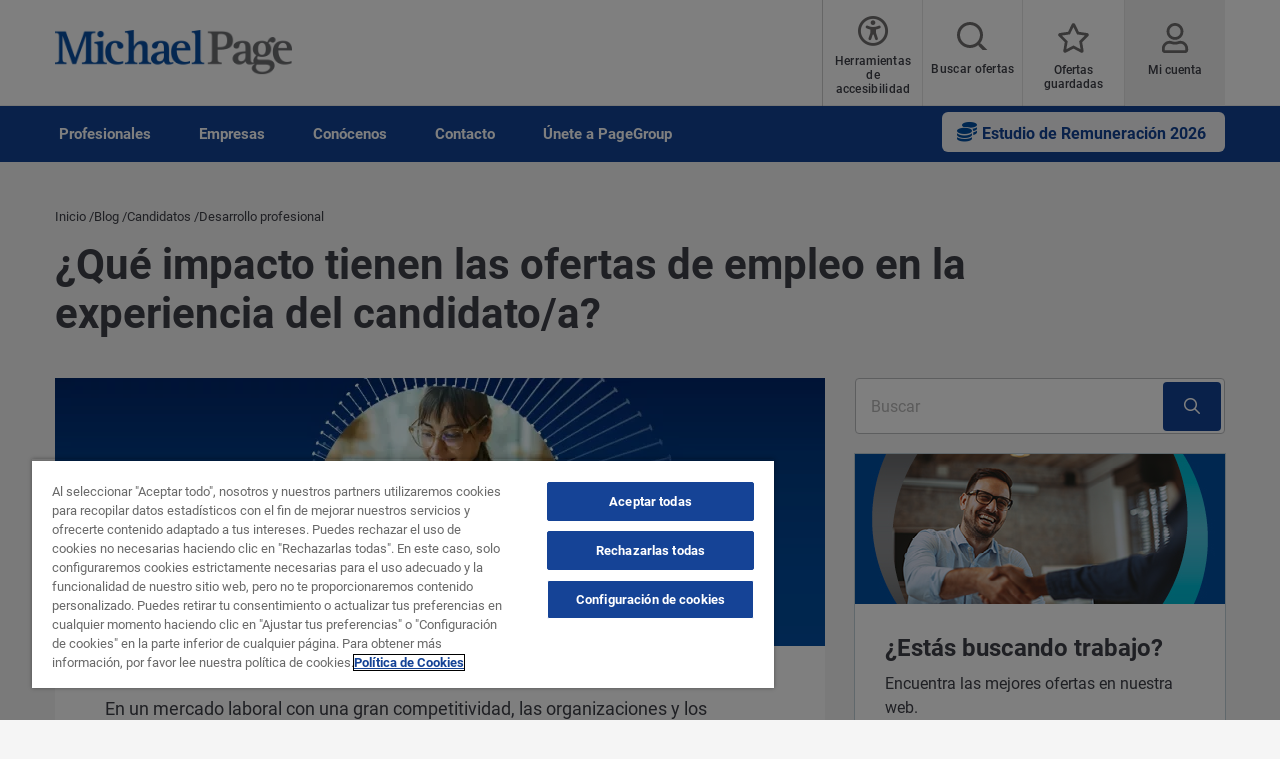

--- FILE ---
content_type: text/html; charset=UTF-8
request_url: https://www.michaelpage.es/advice/candidatos/desarrollo-profesional/%C2%BFqu%C3%A9-impacto-tienen-las-ofertas-de-empleo-en-la-cp5
body_size: 23297
content:
<!DOCTYPE html><html lang="es" dir="ltr" prefix="content: http://purl.org/rss/1.0/modules/content/ dc: http://purl.org/dc/terms/ foaf: http://xmlns.com/foaf/0.1/ og: http://ogp.me/ns# rdfs: http://www.w3.org/2000/01/rdf-schema# schema: http://schema.org/ sioc: http://rdfs.org/sioc/ns# sioct: http://rdfs.org/sioc/types# skos: http://www.w3.org/2004/02/skos/core# xsd: http://www.w3.org/2001/XMLSchema# "><head><script type="text/javascript" data-name="one-trust" src="https://cdn-ukwest.onetrust.com/consent/52975494-7f20-4ef7-9b4d-fcb9165393f1/OtAutoBlock.js"></script><meta charset="utf-8" /><script src="/sites/michaelpage.es/files/google_tag/michaelpage_gtm/google_tag.script.js?t95fcg" defer></script><meta name="description" content="En un mercado laboral con una gran competitividad, las organizaciones y los profesionales de RRHH necesitan ofrecer una experiencia positiva a los candidatos/as. De hecho, cuando éstos participan en un proceso de selección agradable y eficiente es más probable que recomienden la compañía a otros profesionales. La cuestión es: ¿cuándo comienza la experiencia de candidato/a?" /><link rel="canonical" href="https://www.michaelpage.es/advice/candidatos/desarrollo-profesional/%C2%BFqu%C3%A9-impacto-tienen-las-ofertas-de-empleo-en-la-cp5" /><meta property="og:site_name" content="Michael Page" /><meta property="og:type" content="website" /><meta property="og:url" content="https://www.michaelpage.es/advice/candidatos/desarrollo-profesional/%C2%BFqu%C3%A9-impacto-tienen-las-ofertas-de-empleo-en-la-cp5" /><meta property="og:title" content="¿Qué impacto tienen las ofertas de empleo en la experiencia del candidato/a? | Michael Page" /><meta property="og:image" content="https://www.michaelpage.es/sites/michaelpage.es/files/2022-03/16065-PG-CE-CANDIDATE-PULSE-SLOT5-VISUAL_MP_970x388%20%281%29.jpg" /><meta property="og:image:width" content="600" /><meta property="og:image:height" content="314" /><meta name="twitter:card" content="summary_large_image" /><meta name="twitter:title" content="¿Qué impacto tienen las ofertas de empleo en la experiencia del candidato/a? | Michael Page" /><meta name="twitter:creator" content="MichaelPageUK" /><meta name="twitter:url" content="https://www.michaelpage.es/advice/candidatos/desarrollo-profesional/%C2%BFqu%C3%A9-impacto-tienen-las-ofertas-de-empleo-en-la-cp5" /><meta name="twitter:image" content="https://www.michaelpage.es/sites/michaelpage.es/files/2022-03/16065-PG-CE-CANDIDATE-PULSE-SLOT5-VISUAL_MP_970x388%20%281%29.jpg" /><meta name="twitter:image:alt" content="¿Qué impacto tienen las ofertas de empleo en la experiencia del candidato/a?" /><meta name="twitter:image:height" content="314" /><meta name="twitter:image:width" content="600" /><meta name="msvalidate.01" content="a5326ebe72534228826710217edf8f79" /><meta name="facebook-domain-verification" content="up1qhsxtttqaqk68jlcc234qu38xms" /><meta name="google-site-verification" content="7L3yWRwxPvs4wc66y4svtn6AzW88bHP2smzrmbwyPD8" /><meta name="MobileOptimized" content="width" /><meta name="HandheldFriendly" content="true" /><meta name="viewport" content="width=device-width, initial-scale=1.0" /><meta http-equiv="X-UA-Compatible" content="IE=edge,chrome=1" /><meta name="apple-itunes-app" content="app-id=1469019605" /><meta name="google-play-app" content="app-id=com.michaelpage.es" /><script type="text/javascript">!function(){
var appUrl = "https://app.formbricks.com";
var environmentId = "cmcym0xwl4rpkyh01lquqtnw0";
var t=document.createElement("script");t.type="text/javascript",t.async=!0,t.src=appUrl+"/js/formbricks.umd.cjs",t.onload=function(){window.formbricks?window.formbricks.setup({environmentId:environmentId,appUrl:appUrl}):console.error("Formbricks library failed to load properly. The formbricks object is not available.");};var e=document.getElementsByTagName("script")[0];e.parentNode.insertBefore(t,e)}();</script><script type="text/javascript">var thunderheadDataLayer = {"tag":"Candidate Pulse","topic":"Desarrollo profesional"}</script><link rel="icon" type="image/vnd.microsoft.icon" href="/themes/custom/mp_theme/favicon.ico" /><meta name="format-detection" content="telephone=no"><title>¿Qué impacto tienen las ofertas de empleo en la experiencia del candidato/a? | Michael Page</title><link rel="preload" href="/themes/custom/mp_theme/fonts/roboto/roboto-v20-latin-700.woff2" as="font" type="font/woff2" crossorigin="anonymous"><link rel="preload" href="/themes/custom/mp_theme/fonts/roboto/roboto-v20-latin-regular.woff2" as="font" type="font/woff2" crossorigin="anonymous"><link rel="preload" href="/themes/custom/mp_theme/fonts/roboto/roboto-v20-latin-500.woff2" as="font" type="font/woff2" crossorigin="anonymous"><link rel="preload" href="/themes/custom/mp_theme/fonts/fa-fonts/fa-light-300.woff2" as="font" type="font/woff2" crossorigin="anonymous"><link rel="preload" href="/themes/custom/mp_theme/fonts/fa-fonts/fa-regular-400.woff2" as="font" type="font/woff2" crossorigin="anonymous"><link rel="preload" href="/themes/custom/mp_theme/fonts/fa-fonts/fa-solid-900.woff2" as="font" type="font/woff2" crossorigin="anonymous"><link rel="preload" href="/themes/custom/mp_theme/images/chevronright.svg" as="image" type="image/svg+xml"><link rel="preload" href="/themes/custom/mp_theme/images/chevronleft.svg" as="image" type="image/svg+xml"><link rel="preload" href="/themes/custom/mp_theme/images/Dropdown.svg" as="image" type="image/svg+xml"><link rel="preload" href="/themes/custom/mp_theme/images/location_icon.svg" as="image" type="image/svg+xml"><link rel="preload" href="/themes/custom/mp_theme/images/keyword_icon.svg" as="image" type="image/svg+xml"><link rel="preload" href="/themes/custom/mp_theme/images/pwa-ios-share.svg" as="image" type="image/svg+xml"><link rel="preload" href="/themes/custom/mp_theme/images/pwa-ios-a2hs.svg" as="image" type="image/svg+xml"><link rel="dns-prefetch" href="https://eu2.thunderhead.com"><link rel="dns-prefetch" href="https://www.google-analytics.com"><link rel="dns-prefetch" href="https://static.hotjar.com"><link rel="dns-prefetch" href="https://www.googletagmanager.com"><link rel="stylesheet" media="all" href="/sites/michaelpage.es/files/css/css_jx-CJJkpKWQ33H_CzEEBiy-_eIey3gdddZXBz4IzZOI.css?delta=0&language=es&theme=mp_theme&include=[base64]" /><link rel="stylesheet" media="all" href="/sites/michaelpage.es/files/css/css_yKLY9_4rCPoESL3vR6bmD3mjBqT0cQhIiBr6HfPN9U8.css?delta=1&language=es&theme=mp_theme&include=[base64]" /></head><body class="search-empty-result page-advice-candidatos-desarrollo-profesional-¿qué-impacto-tienen-las-ofertas-de-empleo-en-la-cp5 section-advice site-name-MP_ES i18n-es single-language desktop-with-header-scroll role--anonymous no-sidebar page-node-type-advice"> <noscript><iframe src="https://www.googletagmanager.com/ns.html?id=GTM-K8GPFG" height="0" width="0" style="display:none;visibility:hidden" title="Google Tag Manager technical content" tabindex="-1" aria-hidden="true"></iframe></noscript><div class="dialog-off-canvas-main-canvas" data-off-canvas-main-canvas><div class='layout-container page' id="page-wrapper"><div id="skip" tabindex="-1"> <a href="#content"> Ver contenido </a></div><div id="smart-banner-region"><div class="region-wrapper region-smart-banner"><div id="block-smartappbannerblock" data-block-plugin-id="smart_app_banner" class="block-mp-mobile-app block block-smartappbannerblock"></div></div></div><div class="header-wrapper" id="header"> <header class="content-header clearfix"><div class="overlay"></div><div class="container"> <a href="javascript:void(0);" aria-label="mobile-menu" class="mobile-menu "> <i class="fal fa-bars" aria-hidden="true"></i> <span class="hide-element">Mobile Menu</span> </a><div class="logo-container"> <a href="/" rel="home"> <img width="245" height="45" src="/themes/custom/mp_theme/logo.png" alt="Michael Page - Selección de talento en España" /> </a></div><div id="header-region"><div class="active-lang dropdown"> <a href="#" class="active-text"> Spanish </a></div><div class="region-wrapper region-header"><div id="block-recitemeblock" class="header-links block-reciteme bbc621e8-e8de-4eaf-9feb-3daef2e22136 block--text block-block-content block block-recitemeblock" data-block-plugin-id="block_content:bbc621e8-e8de-4eaf-9feb-3daef2e22136"><div class="text__body"><div class="reciteme" style="cursor:pointer;"><button aria-label="Herramientas de accesibilidad" id="accessibilitytool"><i class="fal fa-universal-access"></i><span class="text" style="margin: 5px;" role="button">Herramientas de accesibilidad</span></button></div><style>
#block-reciteme button,
#block-recitemeblock
button, .block-reciteme button
{ padding: 0;
}
@media screen and (max-width: 767px) {
#block-reciteme button,
#block-recitemeblock
button, .block-reciteme
button { height: auto;
width: auto; min-width:
auto; margin-top: 5px;
}
}
.recite-tooltip .recite-tooltip-content button {
min-width: 0;
margin-top: 0;
}
.recite-userguide-nav-button,
.recite-tooltip .recite-tooltip-content button {
min-width: 0;
margin-top: 0;
}
</style></div></div><div id="block-headerblock" data-block-plugin-id="mp_homepage_block" class="block-mp-homepage block block-headerblock"><div class="header-links"><div class="job-search "> <button class="job-search-icon" aria-label="Job search"> <span class='text'>Buscar ofertas</span> </button></div><div class="saved-jobs "> <a href="/mypage/saved-jobs" aria-label="Ofertas guardadas"> <span class="saved-job-aria-label">Ofertas guardadas, 0 Ofertas guardadas</span> <span class="saved-jobs-count " aria-hidden="true"> 0 </span> <span class='text' aria-hidden="true">Ofertas guardadas</span> </a></div><div class="user-links"> <a class="user_login" href="https://www.michaelpage.es/mypage" aria-label="Mi cuenta"> <span class='text'>Mi cuenta</span> </a></div></div></div><div id="block-smoothscrollingeverywhere" data-block-plugin-id="block_content:a6764db8-4e21-4ee7-85a6-97c71681f203" class="a6764db8-4e21-4ee7-85a6-97c71681f203 block--text block-block-content block block-smoothscrollingeverywhere"><div class="text__body"><style>
html{scroll-behavior:smooth}
</style></div></div><div class="th-anon-job-alert block-mp-personalisation block block-thanonymousjobalertblock" data-drupal-selector="th-anon-job-alert" id="block-thanonymousjobalertblock" data-block-plugin-id="th_anony_jobalert_block"><form action="/advice/candidatos/desarrollo-profesional/%C2%BFqu%C3%A9-impacto-tienen-las-ofertas-de-empleo-en-la-cp5" method="post" id="th-anon-job-alert" accept-charset="UTF-8"> <a href="/job_alert-anon?thunderhead-alert=1" aria-label="Create job alert" tabindex="-1" class="use-ajax create-job-alert" rel="nofollow" data-drupal-selector="edit-modal" id="edit-modal"></a><input class="th-anon-ja-submit visually-hidden button js-form-submit form-submit is-disabled" data-drupal-selector="th-anon-ja-submit" disabled="disabled" type="submit" id="th-anon-ja-submit" name="op" value="Enviar" role="button" /><input autocomplete="off" data-drupal-selector="form-lzoc8s-i7kjy4by4akbygsj8ruqe8ljkgfgp7r4fos8" type="hidden" name="form_build_id" value="form-lZOc8s-I7kjy4by4AkbYGsj8rUQE8LjkGFGP7r4fos8" /><input data-drupal-selector="edit-th-anon-job-alert" type="hidden" name="form_id" value="th_anon_job_alert" /></form></div><div id="block-mp-theme-footersocialmediaiconsstylecorrections" data-block-plugin-id="block_content:c10983d0-281b-49b3-9e7e-c4d875ff2741" class="c10983d0-281b-49b3-9e7e-c4d875ff2741 block--text block-block-content block block-mp-theme-footersocialmediaiconsstylecorrections"><div class="text__body"><style>
.social-media-white-bg{
background: none !important;
padding: 0 !important;
}
.social-media-links a {
margin: 2px !important;
border: 2px solid #fff !important;
border-radius: 9px !important;
}
#footer > div.mobile-social-icons > p > button{
display: none !important;
}
@media only screen and (min-width: 1024px) {
#footer > div.mobile-social-icons > p > button{
display: block !important;
}
}
</style></div></div></div></div></div> </header></div><div class="menu-overlay"></div><div class="native_mobile"></div><div class="search-overlay-bg"></div><div id="main" class="main-content"> <nav id="navigation-wrapper" class=ng-navigation-wrapper><div class="container"><div id="block-headerblock" data-block-plugin-id="mp_homepage_block" class="block-mp-homepage block block-headerblock"><div class="header-links"><div class="job-search "> <button class="job-search-icon" aria-label="Job search"> <span class='text'>Buscar ofertas</span> </button></div><div class="saved-jobs "> <a href="/mypage/saved-jobs" aria-label="Ofertas guardadas"> <span class="saved-job-aria-label">Ofertas guardadas, 0 Ofertas guardadas</span> <span class="saved-jobs-count " aria-hidden="true"> 0 </span> <span class='text' aria-hidden="true">Ofertas guardadas</span> </a></div><div class="user-links"> <a class="user_login" href="https://www.michaelpage.es/mypage" aria-label="Mi cuenta"> <span class='text'>Mi cuenta</span> </a></div></div></div><div class="region-wrapper region-navigation"> <nav role="navigation" aria-labelledby="block-ngmainnavigation-menu" id="block-ngmainnavigation" data-block-plugin-id="menu_block:ng-main-navigation" class="ng-main-navigation block block-menu navigation menu--ng-main-navigation"><h4 class="visually-hidden" id="block-ngmainnavigation-menu" role="button">NG Main Navigation</h4><div class="menu-contents"><div class="menu-primary-menu"><ul data-region="navigation" class="accordion-wrapper"><li class="primary-menu-level-0 accordion-content-wrapper"><div id="primary-nav-1" aria-controls="primary-nav-1-links" class="accordion-toggle accordion-mobile-only"> <a href="javascript:void(0);" aria-expanded="false" role="button" class="top-main-menu">Profesionales</a> <span class="show-second-level plus-icon" aria-expanded="false" role="button" aria-label="More options about Profesionales"></span></div><div role="region" id="primary-nav-1-links" aria-labelledby="primary-nav-1" class="accordion-content"><div class="primary-nav-wrapper"><h3 class="main-menu-title"> <i class="far fas fa-arrow-left"></i> Profesionales</h3><div class="nav-intro-wrapper"><div class="ng-main-navigation__intro-image"> <img src="/sites/michaelpage.es/files/2024-09/main%20nav%20FRMP1.png" width="600" height="314" alt="Mujer sonriente sosteniendo un portátil que muestra la página de inicio de Michael Page" loading="lazy" typeof="foaf:Image" /></div><div class="ng-main-navigation__intro-heading-text">Empieza tú busqueda aquí</div><div class="ng-main-navigation__intro-body"><p>Encuentra la oferta que mejor encaje contigo e inscríbete</p></div><div class="ng-main-navigation__intro-cta"><a href="/job-search">Ofertas de empleo</a></div></div><div class="menu-wrapper"><div class="menu-contain"><ul class="primary-menu-child-wrapper"><li class="menu-tab primary-menu-level-1 child-items"><div class="accordion-toggle accordion-mobile-only"> <a href="/job-search" class="menu-tab primary-menu-level-1 child-items" id="menu-name--encontrar-empleo" data-drupal-link-system-path="node/789"> Encontrar empleo<span class="circle"></span> </a> <span class="show-third-level plus-icon" aria-expanded="false" role="button" aria-label="More options about Encontrar empleo"></span></div><div role="region" class="accordion-content-1"><ul class="secondary-menu-child-wrapper"><li class="primary-menu-level-2"><div class="accordion-toggle accordion-mobile-only"> <span class="primary-menu-level-2" id="menu-name--ofertas-de-empleo">Ofertas de empleo</span> <span class="show-fourth-level plus-icon" aria-expanded="false" role="button" aria-label="More options about Ofertas de empleo"></span></div><div role="region" class="accordion-content-2"><ul><li class="primary-menu-level-3"> <a href="/jobs/tecnolog%C3%ADa" class="primary-menu-level-3" id="menu-name--tecnologa" data-drupal-link-query="{&quot;search&quot;:&quot;tecnolog\u00eda&quot;}" data-drupal-link-system-path="jobs/tecnología">Tecnología</a></li><li class="primary-menu-level-3"> <a href="/jobs/ingenieros" class="primary-menu-level-3" id="menu-name--ingeniera" data-drupal-link-query="{&quot;search&quot;:&quot;ingenieros&quot;}" data-drupal-link-system-path="jobs/ingenieros">Ingeniería</a></li><li class="primary-menu-level-3"> <a href="/jobs/Comercial" class="primary-menu-level-3" id="menu-name--comercial" data-drupal-link-query="{&quot;search&quot;:&quot;Comercial&quot;}" data-drupal-link-system-path="jobs/Comercial">Comercial</a></li><li class="primary-menu-level-3"> <a href="/clientprofile/impacto-positivo" class="primary-menu-level-3" id="menu-name--con-impacto-positivo">Con impacto Positivo</a></li><li class="primary-menu-level-3"> <a href="/job-search" class="primary-menu-level-3" id="menu-name--todas-las-reas" data-drupal-link-system-path="node/789">Todas las áreas</a></li></ul></li><li class="primary-menu-level-2"><div class="accordion-toggle accordion-mobile-only"> <span class="primary-menu-level-2" id="menu-name--interim-management">Interim Management</span> <span class="show-fourth-level plus-icon" aria-expanded="false" role="button" aria-label="More options about Interim Management"></span></div><div role="region" class="accordion-content-2"><ul><li class="primary-menu-level-3"> <a href="https://www.michaelpage.es/jobs?contract=temp" class="primary-menu-level-3" id="menu-name--ofertas-de-empleo--2">Ofertas de empleo</a></li></ul></li></ul></div></li><li class="menu-tab primary-menu-level-1 child-items"><div class="accordion-toggle accordion-mobile-only"> <a href="/candidatos" class="menu-tab primary-menu-level-1 child-items" id="menu-name--recursos" data-drupal-link-system-path="node/3246"> Recursos<span class="circle"></span> </a> <span class="show-third-level plus-icon" aria-expanded="false" role="button" aria-label="More options about Recursos"></span></div><div role="region" class="accordion-content-1"><ul class="secondary-menu-child-wrapper"><li class="primary-menu-level-2"><div class="accordion-toggle accordion-mobile-only"> <span class="primary-menu-level-2" id="menu-name--recursos--2">Recursos</span> <span class="show-fourth-level plus-icon" aria-expanded="false" role="button" aria-label="More options about Recursos"></span></div><div role="region" class="accordion-content-2"><ul><li class="primary-menu-level-3"> <a href="/candidatos" class="primary-menu-level-3" id="menu-name--candidatos" data-drupal-link-system-path="node/3246">Candidatos</a></li><li class="primary-menu-level-3"> <a href="http://michaelpage.es/user/register" class="primary-menu-level-3" id="menu-name--crate-una-cuenta">Créate una cuenta</a></li><li class="primary-menu-level-3"> <a href="/env%C3%ADa-cv" class="primary-menu-level-3" id="menu-name--envanos-tu-cv" data-drupal-link-system-path="submit-your-cv">Envíanos tu CV</a></li><li class="primary-menu-level-3"> <a href="/mypage-el-aliado-perfecto-para-tu-busqueda-de-empleo" class="primary-menu-level-3" id="menu-name--el-aliado-perfecto-para-tu-bsqueda-de-empleo" data-drupal-link-system-path="node/2671626">El aliado perfecto para tu búsqueda de empleo</a></li></ul></li></ul></div></li><li class="menu-tab primary-menu-level-1 child-items"><div class="accordion-toggle accordion-mobile-only"> <a href="/advice/candidatos" class="menu-tab primary-menu-level-1 child-items" id="menu-name--estudios-y-artculos" data-drupal-link-system-path="taxonomy/term/1251"> Estudios y artículos<span class="circle"></span> </a> <span class="show-third-level plus-icon" aria-expanded="false" role="button" aria-label="More options about Estudios y artículos"></span></div><div role="region" class="accordion-content-1"><ul class="secondary-menu-child-wrapper"><li class="primary-menu-level-2"><div class="accordion-toggle accordion-mobile-only"> <span class="primary-menu-level-2" id="menu-name--cmo-buscar-empleo">Cómo buscar empleo</span> <span class="show-fourth-level plus-icon" aria-expanded="false" role="button" aria-label="More options about Cómo buscar empleo"></span></div><div role="region" class="accordion-content-2"><ul><li class="primary-menu-level-3"> <a href="/advice/candidatos/consejos-para-buscar-empleo" class="primary-menu-level-3" id="menu-name--cmo-buscar-empleo--2" data-drupal-link-system-path="taxonomy/term/1261">Cómo buscar empleo</a></li><li class="primary-menu-level-3"> <a href="/advice/candidatos" class="primary-menu-level-3" id="menu-name--desarrollo-profesional" data-drupal-link-system-path="taxonomy/term/1251">Desarrollo profesional</a></li><li class="primary-menu-level-3"> <a href="/prensa-estudios/estudios/estudios-de-remuneracion#SG26$link$main_nav" class="primary-menu-level-3" id="menu-name--estudio-de-remuneracin-2026" data-drupal-link-system-path="node/2539996">Estudio de Remuneración 2026</a></li><li class="primary-menu-level-3"> <a href="/prensa-estudios/estudios" class="primary-menu-level-3" id="menu-name--nuestros-estudios" data-drupal-link-system-path="node/3161">Nuestros estudios</a></li></ul></li><li class="primary-menu-level-2"><div class="accordion-toggle accordion-mobile-only"> <span class="primary-menu-level-2" id="menu-name--contenido-de-inters">Contenido de interés</span> <span class="show-fourth-level plus-icon" aria-expanded="false" role="button" aria-label="More options about Contenido de interés"></span></div><div role="region" class="accordion-content-2"><ul><li class="primary-menu-level-3"> <a href="/tags-blog/la-voz-del-experto" class="primary-menu-level-3" id="menu-name--la-voz-del-experto" data-drupal-link-system-path="taxonomy/term/3251">La voz del experto</a></li><li class="primary-menu-level-3"> <a href="/tags-blog/bienestar-laboral" class="primary-menu-level-3" id="menu-name--bienestar-laboral" data-drupal-link-system-path="taxonomy/term/3256">Bienestar laboral</a></li><li class="primary-menu-level-3"> <a href="/tags-blog/webinar" class="primary-menu-level-3" id="menu-name--webinars" data-drupal-link-system-path="taxonomy/term/3266">Webinars</a></li><li class="primary-menu-level-3"> <a href="/tags-blog/sostenibilidad" class="primary-menu-level-3" id="menu-name--sostenibilidad" data-drupal-link-system-path="taxonomy/term/15566">Sostenibilidad</a></li></ul></li></ul></div></li></ul></div></div></div></div></li><li class="primary-menu-level-0 accordion-content-wrapper"><div id="primary-nav-2" aria-controls="primary-nav-2-links" class="accordion-toggle accordion-mobile-only"> <a href="javascript:void(0);" aria-expanded="false" role="button" class="top-main-menu">Empresas</a> <span class="show-second-level plus-icon" aria-expanded="false" role="button" aria-label="More options about Empresas"></span></div><div role="region" id="primary-nav-2-links" aria-labelledby="primary-nav-2" class="accordion-content"><div class="primary-nav-wrapper"><h3 class="main-menu-title"> <i class="far fas fa-arrow-left"></i> Empresas</h3><div class="nav-intro-wrapper"><div class="ng-main-navigation__intro-image"> <img src="/sites/michaelpage.es/files/2024-09/mai%20nav%20FRMP2.png" width="600" height="314" alt="Mujer sonriente sosteniendo un teléfono móvil mientras lo mira" loading="lazy" typeof="foaf:Image" /></div><div class="ng-main-navigation__intro-heading-text">El profesional que buscas en pocos clicks</div><div class="ng-main-navigation__intro-body"><p>Te ayudamos a encontrarlo/la</p></div><div class="ng-main-navigation__intro-cta"><a href="/seleccion-personal">Contacta con nosotros</a></div></div><div class="menu-wrapper"><div class="menu-contain"><ul class="primary-menu-child-wrapper"><li class="menu-tab primary-menu-level-1 child-items"><div class="accordion-toggle accordion-mobile-only"> <a href="/seleccion-personal" class="menu-tab primary-menu-level-1 child-items" id="menu-name--en-bsqueda-de-talento" data-drupal-link-system-path="node/2305186"> En búsqueda de talento<span class="circle"></span> </a> <span class="show-third-level plus-icon" aria-expanded="false" role="button" aria-label="More options about En búsqueda de talento"></span></div><div role="region" class="accordion-content-1"><ul class="secondary-menu-child-wrapper"><li class="primary-menu-level-2"><div class="accordion-toggle accordion-mobile-only"> <span class="primary-menu-level-2" id="menu-name--contratar-profesionales-en">Contratar profesionales en</span> <span class="show-fourth-level plus-icon" aria-expanded="false" role="button" aria-label="More options about Contratar profesionales en"></span></div><div role="region" class="accordion-content-2"><ul><li class="primary-menu-level-3"> <a href="/seleccion-personal/tecnolog%C3%ADa" class="primary-menu-level-3" id="menu-name--tecnologa--2" data-drupal-link-system-path="node/1975796">Tecnología</a></li><li class="primary-menu-level-3"> <a href="/seleccion-personal/comercial" class="primary-menu-level-3" id="menu-name--comercial--2" data-drupal-link-system-path="node/2199616">Comercial</a></li><li class="primary-menu-level-3"> <a href="/seleccion-personal/finanzas" class="primary-menu-level-3" id="menu-name--finanzas" data-drupal-link-system-path="node/1826451">Finanzas</a></li><li class="primary-menu-level-3"> <a href="/seleccion-personal/ingenieros" class="primary-menu-level-3" id="menu-name--ingeniera--2" data-drupal-link-system-path="node/1826441">Ingeniería</a></li><li class="more-item-link primary-menu-level-3"> <a href="/seleccion-personal" class="more-item-link primary-menu-level-3" id="menu-name--ver-todas-las-reas" data-drupal-link-system-path="node/2305186">Ver todas las áreas</a></li></ul></li><li class="primary-menu-level-2"><div class="accordion-toggle accordion-mobile-only"> <span class="primary-menu-level-2" id="menu-name--otros-servicios">Otros servicios</span> <span class="show-fourth-level plus-icon" aria-expanded="false" role="button" aria-label="More options about Otros servicios"></span></div><div role="region" class="accordion-content-2"><ul><li class="primary-menu-level-3"> <a href="/interim" class="primary-menu-level-3" id="menu-name--interim-management--2" data-drupal-link-system-path="node/1429346">Interim Management</a></li><li class="primary-menu-level-3"> <a href="/seleccion-personal/page-consulting" class="primary-menu-level-3" id="menu-name--page-consulting" data-drupal-link-system-path="node/94026">Page Consulting</a></li><li class="primary-menu-level-3"> <a href="/seleccion-personal/technology-services" class="primary-menu-level-3" id="menu-name--technology-by-pagegroup" data-drupal-link-system-path="node/1627206">Technology by PageGroup</a></li><li class="primary-menu-level-3"> <a href="/empresas/profesionales-con-certificado-de-discapacidad" class="primary-menu-level-3" id="menu-name--profesionales-con-certificado-de-discapacidad" data-drupal-link-system-path="node/1874466">Profesionales con certificado de discapacidad</a></li><li class="primary-menu-level-3"> <a href="/solicitar-una-llamada" class="primary-menu-level-3" id="menu-name--necesitas-contratar" data-drupal-link-system-path="node/1436971">¿Necesitas contratar?</a></li></ul></li></ul></div></li><li class="menu-tab primary-menu-level-1 child-items"><div class="accordion-toggle accordion-mobile-only"> <a href="/advice/empresas" class="menu-tab primary-menu-level-1 child-items" id="menu-name--estudios-artculos-y-consejos" data-drupal-link-system-path="taxonomy/term/1256"> Estudios, Artículos y consejos<span class="circle"></span> </a> <span class="show-third-level plus-icon" aria-expanded="false" role="button" aria-label="More options about Estudios, Artículos y consejos"></span></div><div role="region" class="accordion-content-1"><ul class="secondary-menu-child-wrapper"><li class="primary-menu-level-2"><div class="accordion-toggle accordion-mobile-only"> <span class="primary-menu-level-2" id="menu-name--estudios-y-artculos--2">Estudios y artículos</span> <span class="show-fourth-level plus-icon" aria-expanded="false" role="button" aria-label="More options about Estudios y artículos"></span></div><div role="region" class="accordion-content-2"><ul><li class="primary-menu-level-3"> <a href="/prensa-estudios/estudios/estudios-de-remuneracion#SG26$link$main_nav" class="primary-menu-level-3" id="menu-name--estudio-de-remuneracin-2026--2" data-drupal-link-system-path="node/2539996">Estudio de Remuneración 2026</a></li><li class="primary-menu-level-3"> <a href="https://www.michaelpage.es/salary-transparency-webinar#salary_transparency_webinar$internal_link$main_nav" class="primary-menu-level-3" id="menu-name--webinar-transparencia-salarial">Webinar Transparencia Salarial</a></li><li class="primary-menu-level-3"> <a href="/talent-trends" class="primary-menu-level-3" id="menu-name--talent-trends" data-drupal-link-system-path="node/2650001">Talent Trends</a></li><li class="primary-menu-level-3"> <a href="/prensa-estudios/estudios" class="primary-menu-level-3" id="menu-name--todos-los-estudios" data-drupal-link-system-path="node/3161">Todos los estudios</a></li><li class="primary-menu-level-3"> <a href="/advice/empresas" class="primary-menu-level-3" id="menu-name--todos-los-artculos" data-drupal-link-system-path="taxonomy/term/1256">Todos los artículos</a></li></ul></li><li class="primary-menu-level-2"><div class="accordion-toggle accordion-mobile-only"> <span class="primary-menu-level-2" id="menu-name--contenido-de-inters--2">Contenido de interés</span> <span class="show-fourth-level plus-icon" aria-expanded="false" role="button" aria-label="More options about Contenido de interés"></span></div><div role="region" class="accordion-content-2"><ul><li class="primary-menu-level-3"> <a href="/tags-blog/la-voz-del-experto" class="primary-menu-level-3" id="menu-name--la-voz-del-experto--2" data-drupal-link-system-path="taxonomy/term/3251">La voz del experto</a></li><li class="primary-menu-level-3"> <a href="/tags-blog/bienestar-laboral" class="primary-menu-level-3" id="menu-name--bienestar-laboral--2" data-drupal-link-system-path="taxonomy/term/3256">Bienestar laboral</a></li><li class="primary-menu-level-3"> <a href="/tags-blog/webinar" class="primary-menu-level-3" id="menu-name--webinars--2" data-drupal-link-system-path="taxonomy/term/3266">Webinars</a></li><li class="primary-menu-level-3"> <a href="/tags-blog/sostenibilidad" class="primary-menu-level-3" id="menu-name--sostenibilidad--2" data-drupal-link-system-path="taxonomy/term/15566">Sostenibilidad</a></li><li class="primary-menu-level-3"> <a href="/guia-onboarding#onboarding_guide$internal_link$main_nav" class="primary-menu-level-3" id="menu-name--gua-de-onboarding" data-drupal-link-system-path="node/2625966">Guía de Onboarding</a></li></ul></li></ul></div></li></ul></div></div></div></div></li><li class="primary-menu-level-0 accordion-content-wrapper"><div id="primary-nav-3" aria-controls="primary-nav-3-links" class="accordion-toggle accordion-mobile-only"> <a href="javascript:void(0);" aria-expanded="false" role="button" class="top-main-menu">Conócenos</a> <span class="show-second-level plus-icon" aria-expanded="false" role="button" aria-label="More options about Conócenos"></span></div><div role="region" id="primary-nav-3-links" aria-labelledby="primary-nav-3" class="accordion-content"><div class="primary-nav-wrapper"><h3 class="main-menu-title"> <i class="far fas fa-arrow-left"></i> Conócenos</h3><div class="nav-intro-wrapper"><div class="ng-main-navigation__intro-image"> <img src="/sites/michaelpage.es/files/2024-09/main%20nav%20FRMP3.png" width="600" height="314" alt="Hombre pensativo apoyando su mano en la barbilla frente a un portátil" loading="lazy" typeof="foaf:Image" /></div><div class="ng-main-navigation__intro-heading-text">El profesional que buscas en pocos clicks</div><div class="ng-main-navigation__intro-body"><p>Te ayudamos a encontrarlo/la</p></div><div class="ng-main-navigation__intro-cta"><a href="/contactos">Contacta con nosotros </a></div></div><div class="menu-wrapper"><div class="menu-contain"><ul class="primary-menu-child-wrapper"><li class="primary-menu-level-1 child-items"><div class="accordion-toggle accordion-mobile-only"> <a href="/quienes-somos" class="primary-menu-level-1 child-items" id="menu-name--quines-somos" data-drupal-link-system-path="node/2061"> Quiénes somos<span class="circle"></span> </a> <span class="show-third-level plus-icon" aria-expanded="false" role="button" aria-label="More options about Quiénes somos"></span></div><div role="region" class="accordion-content-1"><ul class="secondary-menu-child-wrapper"><li class="primary-menu-level-2"> <a href="/quienes-somos" class="primary-menu-level-2" id="menu-name--michael-page" data-drupal-link-system-path="node/2061">Michael Page</a></li><li class="primary-menu-level-2"> <a href="/quienes-somos/nuestra-metodologia" class="primary-menu-level-2" id="menu-name--metodologa-de-trabajo" data-drupal-link-system-path="node/2116">Metodología de trabajo</a></li><li class="primary-menu-level-2"> <a href="/quienes-somos/razones-para-confiar-en-michael-page" class="primary-menu-level-2" id="menu-name--confa-en-nosotros" data-drupal-link-system-path="node/2121">Confía en nosotros</a></li><li class="primary-menu-level-2"> <a href="/quienes-somos/sostenibilidad" class="primary-menu-level-2" id="menu-name--sostenibilidad-en-pagegroup" data-drupal-link-system-path="node/2566821">Sostenibilidad en PageGroup</a></li><li class="primary-menu-level-2"> <a href="/quienes-somos/pagegroup-25-a%C3%B1os/opinion-clientes" class="primary-menu-level-2" id="menu-name--qu-opinan-de-nosotros" data-drupal-link-system-path="node/2286">Qué opinan de nosotros</a></li></ul></div></li><li class="primary-menu-level-1 child-items"><div class="accordion-toggle accordion-mobile-only"> <a href="/quienes-somos" class="primary-menu-level-1 child-items" id="menu-name--nuestras-marcas" data-drupal-link-system-path="node/2061"> Nuestras marcas<span class="circle"></span> </a> <span class="show-third-level plus-icon" aria-expanded="false" role="button" aria-label="More options about Nuestras marcas"></span></div><div role="region" class="accordion-content-1"><ul class="secondary-menu-child-wrapper"><li class="primary-menu-level-2"> <a href="https://www.page.com" class="primary-menu-level-2" id="menu-name--pagegroup">PageGroup</a></li><li class="primary-menu-level-2"> <a href="https://www.pageexecutive.com/" class="primary-menu-level-2" id="menu-name--page-executive">Page Executive</a></li><li class="primary-menu-level-2"> <a href="https://www.pagepersonnel.es" class="primary-menu-level-2" id="menu-name--page-personnel">Page Personnel</a></li><li class="primary-menu-level-2"> <a href="/seleccion-personal/page-consulting" class="primary-menu-level-2" id="menu-name--page-consulting--2" data-drupal-link-system-path="node/94026">Page Consulting</a></li><li class="primary-menu-level-2"> <a href="/page-outsourcing" class="primary-menu-level-2" id="menu-name--page-outsourcing" data-drupal-link-system-path="node/2701">Page Outsourcing</a></li></ul></div></li></ul></div></div></div></div></li><li class="primary-menu-level-0 accordion-content-wrapper"><div id="primary-nav-4" aria-controls="primary-nav-4-links" class="accordion-toggle accordion-mobile-only"> <a href="javascript:void(0);" aria-expanded="false" role="button" class="top-main-menu">Contacto</a> <span class="show-second-level plus-icon" aria-expanded="false" role="button" aria-label="More options about Contacto"></span></div><div role="region" id="primary-nav-4-links" aria-labelledby="primary-nav-4" class="accordion-content"><div class="primary-nav-wrapper"><h3 class="main-menu-title"> <i class="far fas fa-arrow-left"></i> Contacto</h3><div class="nav-intro-wrapper"><div class="ng-main-navigation__intro-image"> <img src="/sites/michaelpage.es/files/2024-11/mai%20nav%20FRMP4.png" width="600" height="314" alt="Mujer sonriente sosteniendo un teléfono móvil con ambas manos" loading="lazy" typeof="foaf:Image" /></div><div class="ng-main-navigation__intro-heading-text">Contáctanos</div><div class="ng-main-navigation__intro-body"><p>Encontramos el talento que las empresas necesitan y las oportunidades adecuadas para los profesionales</p></div><div class="ng-main-navigation__intro-cta"><a href="/solicitar-una-llamada">Contacta con nosotros</a></div></div><div class="menu-wrapper"><div class="menu-contain"><ul class="primary-menu-child-wrapper"><li class="menu-tab primary-menu-level-1 child-items"><div class="accordion-toggle accordion-mobile-only"> <span class="menu-tab primary-menu-level-1 child-items" id="menu-name--nuestras-oficinas"> Nuestras oficinas<span class="circle"></span> </span> <span class="show-third-level plus-icon" aria-expanded="false" role="button" aria-label="More options about Nuestras oficinas"></span></div><div role="region" class="accordion-content-1"><ul class="secondary-menu-child-wrapper"><li class="primary-menu-level-2"><div class="accordion-toggle accordion-mobile-only"> <span class="primary-menu-level-2" id="menu-name--nuestras-oficinas--2">Nuestras oficinas</span> <span class="show-fourth-level plus-icon" aria-expanded="false" role="button" aria-label="More options about Nuestras oficinas"></span></div><div role="region" class="accordion-content-2"><ul><li class="primary-menu-level-3"> <a href="/contactos/barcelona" class="primary-menu-level-3" id="menu-name--barcelona" data-drupal-link-system-path="node/1721571">Barcelona</a></li><li class="primary-menu-level-3"> <a href="/contactos/bilbao" class="primary-menu-level-3" id="menu-name--bilbao" data-drupal-link-system-path="node/1727771">Bilbao</a></li><li class="primary-menu-level-3"> <a href="/contactos/madrid" class="primary-menu-level-3" id="menu-name--madrid" data-drupal-link-system-path="node/1727786">Madrid</a></li><li class="primary-menu-level-3"> <a href="/contactos/sevilla" class="primary-menu-level-3" id="menu-name--sevilla" data-drupal-link-system-path="node/1727796">Sevilla</a></li></ul></li><li class="primary-menu-level-2"><div class="accordion-toggle accordion-mobile-only"> <span class="primary-menu-level-2" id="menu-name--">&gt;&gt;</span> <span class="show-fourth-level plus-icon" aria-expanded="false" role="button" aria-label="More options about &gt;&gt;"></span></div><div role="region" class="accordion-content-2"><ul><li class="primary-menu-level-3"> <a href="/contactos/valencia" class="primary-menu-level-3" id="menu-name--valencia" data-drupal-link-system-path="node/1727806">Valencia</a></li><li class="primary-menu-level-3"> <a href="/contactos/zaragoza" class="primary-menu-level-3" id="menu-name--zaragoza" data-drupal-link-system-path="node/1727811">Zaragoza</a></li><li class="more-item-link primary-menu-level-3"> <a href="/contactos" class="more-item-link primary-menu-level-3" id="menu-name--todas-las-oficinas" data-drupal-link-system-path="node/1721471">Todas las oficinas</a></li></ul></li></ul></div></li><li class="menu-tab primary-menu-level-1 child-items"><div class="accordion-toggle accordion-mobile-only"> <span class="menu-tab primary-menu-level-1 child-items" id="menu-name--contctanos"> Contáctanos<span class="circle"></span> </span> <span class="show-third-level plus-icon" aria-expanded="false" role="button" aria-label="More options about Contáctanos"></span></div><div role="region" class="accordion-content-1"><ul class="secondary-menu-child-wrapper"><li class="primary-menu-level-2"><div class="accordion-toggle accordion-mobile-only"> <span class="primary-menu-level-2" id="menu-name--contctanos--2">Contáctanos</span> <span class="show-fourth-level plus-icon" aria-expanded="false" role="button" aria-label="More options about Contáctanos"></span></div><div role="region" class="accordion-content-2"><ul><li class="primary-menu-level-3"> <a href="/solicitar-una-llamada" class="primary-menu-level-3" id="menu-name--te-llamamos" data-drupal-link-system-path="node/1436971">Te llamamos</a></li><li class="primary-menu-level-3"> <a href="https://www.michaelpage.es/seleccion-personal#pardotIframe" class="primary-menu-level-3" id="menu-name--contacta-con-nosotros">Contacta con nosotros</a></li><li class="primary-menu-level-3"> <a href="/seleccion-personal" class="primary-menu-level-3" id="menu-name--buscas-contratar" data-drupal-link-system-path="node/2305186">¿Buscas contratar?</a></li></ul></li></ul></div></li></ul></div></div></div></div></li><li class="primary-menu-level-0 accordion-content-wrapper"><div id="primary-nav-5" aria-controls="primary-nav-5-links" class="accordion-toggle accordion-mobile-only"> <a href="javascript:void(0);" aria-expanded="false" role="button" class="top-main-menu">Únete a PageGroup</a> <span class="show-second-level plus-icon" aria-expanded="false" role="button" aria-label="More options about Únete a PageGroup"></span></div><div role="region" id="primary-nav-5-links" aria-labelledby="primary-nav-5" class="accordion-content"><div class="primary-nav-wrapper"><h3 class="main-menu-title"> <i class="far fas fa-arrow-left"></i> Únete a PageGroup</h3><div class="menu-wrapper"><div class="menu-contain"><ul class="primary-menu-child-wrapper"><li class="menu-tab primary-menu-level-1 child-items"><div class="accordion-toggle accordion-mobile-only"> <a href="/unete-a-pagegroup" class="menu-tab primary-menu-level-1 child-items" id="menu-name--nete-a-pagegroup" data-drupal-link-system-path="node/3021"> Únete a PageGroup<span class="circle"></span> </a> <span class="show-third-level plus-icon" aria-expanded="false" role="button" aria-label="More options about Únete a PageGroup"></span></div><div role="region" class="accordion-content-1"><ul class="secondary-menu-child-wrapper"><li class="primary-menu-level-2"> <a href="/unete-a-pagegroup/env%C3%ADa-cv" class="primary-menu-level-2" id="menu-name--envianos-tu-cv" data-drupal-link-system-path="node/1759031">Envianos tu CV</a></li></ul></div></li></ul></div></div></div></div></li></ul></div></div></nav><div id="block-mp-theme-additionalbuttononmainnav" class="block-talenttrendsmenu 93926fcd-0910-45ae-bf62-ff0aa8ca1fdd block--text block-block-content block block-mp-theme-additionalbuttononmainnav" data-block-plugin-id="block_content:93926fcd-0910-45ae-bf62-ff0aa8ca1fdd"><div class="text__body"><div class="salary-guides-menu"><a class="salary-guide-button" href="/prensa-estudios/estudios/estudios-de-remuneracion#SG26$button$main_nav_button" aria-label="Estudio de Remuneración 2026: abre la página de Estudios de Remuneración 2026"><strong>Estudio de Remuneración 2026</strong>&nbsp;</a></div><style>
.salary-guides-menu {
float: right;
}
.salary-guide-button::before {
font-family: "Font Awesome 6 Pro";
font-size: 20px;
color: #004fa3;
margin-right: 5px;
font-weight: 900;
content: "\f51e";
}
.salary-guides-menu  .salary-guide-button {
background-color: #f5f5f7;
color: #124395;
border: 0px;
border-top: -2px;
border-bottom: 2px;
border-radius: 6px;
padding: 5px 15px;
font-size: 16px;
text-align: center;
cursor: pointer;
min-width: 10px;
float: right;
margin-top: 6px;
margin-bottom: 10px;
}
.salary-guides-menu .salary-guide-button i {
margin-right: 10px;
}
.salary-guide-button:hover,
.salary-guide-button:focus {
background-color: #ffffff;
box-shadow: 0 6px 12px rgba(0, 0, 0, 0.3);
border-color: #124395;
}
@media only screen and (max-width: 1023px) {
.salary-guides-menu .salary-guide-button:hover::after {
display: none;
}
.show-second-level.plus-icon {
padding: 21px 24px 16px;
right: 0;
top: 0;
position: absolute;
cursor: pointer;
}
.show-second-level.plus-icon::before {
font-family: "Font Awesome 5 Pro";
content: "\f061";
color: #124395;
display: inline-block;
font-size: 18px;
margin-right: 0px;
text-rendering: auto;
-webkit-font-smoothing: antialiased;
font-weight: 400;
}
.salary-guides-menu {
float: none;
position: relative;
}
.salary-guides-menu .salary-guide-button {
color: rgba(0,0,0,0.85);
text-align: left;
font-weight: normal;
font-size: 18px;
max-width: initial;
border-radius: 6px;
padding: 21px 24px 22px;
background: #fff;
}
</style></div></div></div></div> </nav><div class="banner"><div class="region-wrapper region-banner"><div class="views-exposed-form search_advice-advice_search block-views block block-exposedformsearch-adviceadvice-search-2" data-drupal-selector="views-exposed-form-search-advice-advice-search-2" id="block-exposedformsearch-adviceadvice-search-2" data-block-plugin-id="views_exposed_filter_block:search_advice-advice_search"><form action="/search/blogs" method="get" id="views-exposed-form-search-advice-advice-search--2" accept-charset="UTF-8"><div class="js-form-item form-item js-form-type-textfield form-item-search js-form-item-search"> <label for="edit-search--2">Keyword</label> <input placeholder="Search" data-drupal-selector="edit-search" data-msg-maxlength="This field field has a maximum length of 128." type="text" id="edit-search--2" name="search" value="" size="30" maxlength="128" class="form-text" role="textbox" /></div><div data-drupal-selector="edit-actions" class="form-actions js-form-wrapper form-wrapper" id="edit-actions--2"><input data-views-ajax-submit-disabled name="Search" data-drupal-selector="edit-submit-search-advice-2" type="submit" id="edit-submit-search-advice--2" value="Search" class="button js-form-submit form-submit" role="button" /></div></form></div><div id="block-advicebreadcrumbblock" data-block-plugin-id="advice_breadcrumb" class="block-mp-advice block block-advicebreadcrumbblock"><div class="advice-breadcrumb-desktop custom-breadcrumb"> <nav class="breadcrumb" role="navigation" aria-labelledby="system-breadcrumb"><ol><li> <a href="/">Inicio</a> <span class="advice-breadcrumb-span"> / </span></li><li> <a href="/advice">Blog</a> <span class="advice-breadcrumb-span"> / </span></li><li> <a href="/advice/candidatos">Candidatos</a> <span class="advice-breadcrumb-span"> / </span></li><li> <a href="/advice/candidatos/desarrollo-profesional">Desarrollo profesional</a></li></ol> </nav></div><div class="advice-breadcrumb-mobile custom-breadcrumb"><a href="/advice/candidatos/desarrollo-profesional">Desarrollo profesional</a></div></div><div class="views-exposed-form views-exposed-form-job-search-page job-search-form job-search-rounded job_search-page_1 block-views block block-exposedformjob-searchpage-1" novalidate="novalidate" data-drupal-selector="views-exposed-form-job-search-page-1" id="block-exposedformjob-searchpage-1" data-block-plugin-id="views_exposed_filter_block:job_search-page_1"><div class="block-exposedformjob"><form action="/jobs" method="get" id="views-exposed-form-job-search-page-1" accept-charset="UTF-8"><div class='search-mobile-header'>Buscar</div><div class='keyword-wrapper'><div class="js-form-item form-item js-form-type-textfield form-item-search js-form-item-search form-no-label"> <label for="edit-search--3" class="visually-hidden">Título</label> <input placeholder="Título" role="textbox" data-drupal-selector="edit-search" class="form-autocomplete form-text" data-autocomplete-path="/mp-search-autocomplete/search" data-msg-maxlength="This field field has a maximum length of 128." type="text" id="edit-search--3" name="search" value="" size="30" maxlength="128" /></div><div class="input-clear-button keyword-clear-button"><i class="fal fa-times"></i></div></div><div class='location-wrapper'><div class="js-form-item form-item js-form-type-textfield form-item-location js-form-item-location form-no-label"> <label for="edit-location" class="visually-hidden">Localización</label> <input placeholder="CCAA, Provincia" role="textbox" data-drupal-selector="edit-location" class="form-autocomplete form-text" data-autocomplete-path="/mp-search-autocomplete/location" data-msg-maxlength="This field field has a maximum length of 128." type="text" id="edit-location" name="location" value="" size="30" maxlength="128" /></div><div class="input-clear-button location-clear-button"><i class="fal fa-times"></i></div></div><div class="js-form-item form-item js-form-type-select form-item-sort-by js-form-item-sort-by form-no-label"> <label for="edit-sort-by" class="visually-hidden">Sort by</label> <select class="visually-hidden form-select" data-drupal-selector="edit-sort-by" id="edit-sort-by" name="sort_by" role="select"><option value="relevance" selected="selected">Relevance</option><option value="most_recent">Changed</option><option value="max_to_min">Salary Max Base</option><option value="min_to_max">Salary Min Base</option></select></div><div class="js-form-item form-item js-form-type-select form-item-field-job-salary-min js-form-item-field-job-salary-min form-no-label"> <label for="edit-field-job-salary-min" class="visually-hidden">Salary Min</label> <select data-drupal-selector="edit-field-job-salary-min" id="edit-field-job-salary-min" name="field_job_salary_min" class="form-select" role="select"><option value="-1" selected="selected">Salario Mín</option><option value="0">0</option><option value="40">40k</option><option value="60">60k</option><option value="80">80k</option><option value="100">100k</option><option value="150">150k</option></select></div><div class="js-form-item form-item js-form-type-select form-item-field-job-salary-max js-form-item-field-job-salary-max form-no-label"> <label for="edit-field-job-salary-max" class="visually-hidden">Salary Max</label> <select data-drupal-selector="edit-field-job-salary-max" id="edit-field-job-salary-max" name="field_job_salary_max" class="form-select" role="select"><option value="-1" selected="selected">Salario Máx</option><option value="0">0</option><option value="40">40k</option><option value="60">60k</option><option value="80">80k</option><option value="100">100k</option><option value="150">150k</option><option value="1000">+150k</option></select></div><div data-drupal-selector="edit-actions" class="form-actions js-form-wrapper form-wrapper" id="edit-actions--3"><input data-views-ajax-submit-disabled aria-label="Buscar" name="Search" role="button" data-drupal-selector="edit-submit-job-search" type="submit" id="edit-submit-job-search" value="Buscar" class="button js-form-submit form-submit" /><a class='search-form-cancel mobile' href='#'>Cancelar</a></div></form> <a class="search-form-cancel desktop" href="#">Cancelar</a></div></div><div id="block-advicepagetitleblock" data-block-plugin-id="advice_page_title" class="block-mp-advice block block-advicepagetitleblock"><h1>¿Qué impacto tienen las ofertas de empleo en la experiencia del candidato/a?</h1></div></div></div><div class="container main-contianer"><div id="content-wrapper"> <section class="single-col" id="content" ><div id="content-header"></div><div id="content-area"><div class="region-wrapper region-content"><div data-drupal-messages-fallback class="hidden"></div><div id="block-mp-theme-content" data-block-plugin-id="system_main_block" class="block-system block block-mp-theme-content"><div class="advice-node-wrapper"><div class="content"><div class="layout layout--twocol-section layout--twocol-section--67-33"><div class="layout__region layout__region--first"><div data-block-plugin-id="field_block:node:advice:field_media" class="node block-layout-builder block"><div class="advice__media"><article><div class="image__image"> <picture> <source srcset="/sites/michaelpage.es/files/styles/advice_node_desktop/public/2022-03/16065-PG-CE-CANDIDATE-PULSE-SLOT5-VISUAL_MP_970x388%20%281%29.jpg.webp?itok=wgL770X8 1x" media="(min-width: 1200px)" type="image/webp" width="770" height="268"/> <source srcset="/sites/michaelpage.es/files/styles/advice_node_small_desktop/public/2022-03/16065-PG-CE-CANDIDATE-PULSE-SLOT5-VISUAL_MP_970x388%20%281%29.jpg.webp?itok=k7DpoSj1 1x" media="(min-width: 1024px) and (max-width: 1199px)" type="image/webp" width="610" height="212"/> <source srcset="/sites/michaelpage.es/files/styles/advice_node_tablet/public/2022-03/16065-PG-CE-CANDIDATE-PULSE-SLOT5-VISUAL_MP_970x388%20%281%29.jpg.webp?itok=lE3Ywx3V 1x" media="(min-width: 768px) and (max-width: 1023px)" type="image/webp" width="750" height="240"/> <source srcset="/sites/michaelpage.es/files/styles/advice_node_large_mobile/public/2022-03/16065-PG-CE-CANDIDATE-PULSE-SLOT5-VISUAL_MP_970x388%20%281%29.jpg.webp?itok=MQzvDu8j 1x" media="(min-width: 451px) and (max-width: 767px)" type="image/webp" width="735" height="210"/> <source srcset="/sites/michaelpage.es/files/styles/advice_node_mobile/public/2022-03/16065-PG-CE-CANDIDATE-PULSE-SLOT5-VISUAL_MP_970x388%20%281%29.jpg.webp?itok=Ir1sUJgA 1x" media="(max-width: 767px)" type="image/webp" width="970" height="388"/> <img width="770" height="268" src="/sites/michaelpage.es/files/styles/advice_node_desktop/public/2022-03/16065-PG-CE-CANDIDATE-PULSE-SLOT5-VISUAL_MP_970x388%20%281%29.jpg.webp?itok=wgL770X8" alt="Persona trabajando en una computadora portátil con una taza en la mano." loading="lazy" typeof="foaf:Image" /> </picture></div> </article></div></div><div data-block-plugin-id="field_block:node:advice:body" class="node block-layout-builder block"><div class="advice_body_job_slider"><p class="text-align-justify">En un mercado laboral con una gran competitividad, las organizaciones y los profesionales de RRHH necesitan ofrecer una experiencia positiva a los candidatos/as. De hecho, cuando éstos participan en un proceso de selección agradable y eficiente es más probable que recomienden la compañía a otros profesionales. La cuestión es: ¿cuándo comienza la experiencia de candidato/a? Para muchos de ellos justo en el momento en el que leen la <a href="https://www.michaelpage.es/advice/empresas/atraer-y-retener-talento/c%C3%B3mo-escribir-una-oferta-de-empleo">oferta de empleo</a>.</p><p class="text-align-justify">La primera impresión que los profesionales se llevan de una compañía determinará en gran medida si deciden o no aplicar a la posición. Para conocer en detalle cómo reaccionan los candidatos/as a ofertas de empleo, en Michael Page hemos preguntado por su experiencia a un total de 7000 profesionales desde finales de septiembre hasta mediados de diciembre de 2021.</p><div><a href="javascript: void(0)" onclick="javascript: document.getElementById('gotopdf').scrollIntoView(true);" style="display: block;background-color: #124395;padding: 10px 15px;text-decoration:none;color:white;width:40%;min-width:300px;margin:0 auto;text-align:center;">Descarga infografía</a></div><h2>El lugar de trabajo es lo primero</h2><p class="text-align-justify">Sorprenden los resultados obtenidos sobre cuál es para ellos la información más relevante de una oferta de empleo, respondiendo el lugar de trabajo sobre muchos otros factores. Con la llegada del teletrabajo la ubicación pasa a un segundo plano, sin embargo los candidatos siguen considerando que es un aspecto fundamental a la hora de escoger un nuevo empleo. De esta forma, casi seis de cada diez participantes, un 59%, afirmaron que la ubicación en la que se desarrollara el trabajo era el dato más importante, seguido del tipo de contrato (47%) y el cargo (44%). Entre los factores que mencionaron los candidatos/as se encontraban también:</p><p class="text-align-justify">•&nbsp;&nbsp; &nbsp;El salario, el elemento más importante para un 37% de los candidatos/as.<br>•&nbsp;&nbsp; &nbsp;El nivel de experiencia de la posición (24%).<br>•&nbsp;&nbsp; &nbsp;El nombre de la compañía (19%).<br>•&nbsp;&nbsp; &nbsp;La fecha de publicación (18%).</p><h2>A los candidatos/as les gusta leer</h2><p class="text-align-justify">A pesar de que vivimos en una sociedad en la que el tiempo es un bien escaso, un 68% de los participantes de nuestra encuesta aseguró leer el texto completo de las ofertas de empleo, mientras que el resto dijo revisar entre el 80% y el 90% de su contenido.&nbsp;</p><p class="text-align-justify">En relación a la lectura de la información, destaca también la accesibilidad, especialmente ahora, que muchos de los candidatos/as llegan a ella a través de sus dispositivos móviles. En concreto, más de un tercio (37%) de los encuestados/as dijo leer las ofertas de empleo desde sus dispositivos móviles, mientras que un 26% también los usa para aplicar a las posiciones. Sin embargo, casi la mitad de los participantes, un 49%, aún utiliza ordenadores de escritorio o portátiles para enviar la aplicación.</p><h2>El formulario puede ser tan importante como el contenido</h2><p class="text-align-justify">Aunque algunos profesionales de selección están experimentando con ofertas de empleo en formatos originales y creativos, la realidad es que los candidatos/as tienen otro tipo de prioridades. Más de seis de cada diez profesionales (61%) afirmó preferir un formato profesional y detallado, frente a un 35% al que le gusta tener distintas secciones en la oferta de empleo y un 33% que aprecia una información breve y concisa.</p><h2>Los candidatos/as quieren más información</h2><p class="text-align-justify">En ocasiones los candidatos/as se fijan más en aquella información que no aparece en la oferta de empleo que en la que sí contiene. Por ejemplo, casi nueve de cada diez, un 88%, cree que deberían incluir información sobre la cultura de la compañía; un 87% considera que debería aparecer el rango salarial y un 69% señala los beneficios sociales como dato imprescindible.</p><h2>Información para conocer la situación mercado</h2><p class="text-align-justify">Una conclusión importante es que no todos los profesionales leen las ofertas de empleo porque estén interesados en aplicar a la posición. Algunos de ellos simplemente utilizan esta información para comparar el salario y la descripción de la posición con sus propias condiciones. Aproximadamente un 16% de los encuestados/as realiza esta práctica de forma regular (al menos una vez al año), frente a un 23% que lo hace cada 2 o 3 años. &nbsp;En el lado opuesto, un 61% de los participantes nunca han utilizado las ofertas de empleo con esta finalidad.</p><h2>Otras fuentes de información</h2><p class="text-align-justify">Incluso las ofertas de empleo más detalladas únicamente contienen una parte mínima de la información que necesitas conocer sobre una compañía antes de aceptar una posición. Esto explica que hasta un 92% de los candidatos/as visite también la página web de la empresa, un 63% haga lo propio con sus redes sociales e incluso un 61% acceda a reviews online en plataformas como Glassdoor. Otro dato interesante es que, en torno a un tercio de los participantes, un 34%, reconoció haber intentado ponerse en contacto con antiguos o actuales empleados de la compañía para obtener más información.&nbsp;</p><h2>Aplicar o no aplicar, esa la cuestión</h2><p class="text-align-justify">Obviamente no todos los candidatos/as que leen una oferta de empleo aplican a la posición. ¿Cuáles son los factores por los que pueden rechazar la oportunidad? Los participantes de nuestra encuesta señalaron como el primer filtro la cualificación. Más de seis de cada diez, un 61%, afirmaron que no aplican a una posición si sienten que tienen una mayor o menor cualificación de la que requiere el rol.&nbsp;</p><p class="text-align-justify">En segundo lugar, destaca la precisión de la oferta de empleo. Así, casi la mitad, un 46% de los participantes dijo que rechazaría aplicar si encuentra errores o inconsistencia dentro de la misma. Otros criterios incluyen la ubicación de la posición, un factor determinante para el 41% de los participantes, la antigüedad de la oferta (36%), mala reputación de la compañía (35%) y beneficios o salario inadecuados (33%). Los responsables de selección también deben tener en cuenta que un 31% de los profesionales dijo que no aplicaría a una posición si esto implicara rellenar formularios demasiado largos.</p><h2>Conclusiones claves para responsables de selección</h2><p class="text-align-justify">Los equipos de adquisición de talento pueden obtener importantes aprendizajes de los datos de la encuesta:</p><p class="text-align-justify">•&nbsp;&nbsp; &nbsp;El lugar de trabajo es una pieza de información clave para los candidatos/as y debe aparecer en un espacio destacado de la oferta.<br>•&nbsp;&nbsp; &nbsp;Los candidatos/as prefieren ofertas de empleo detalladas y profesionales tanto a nivel de formulario como en el contenido. Aquellas ofertas que sean complicadas de leer o incluyan información poco consistente pueden hacer que los mejores candidatos/as pierdan su interés.<br>•&nbsp;&nbsp; &nbsp;La reputación online y el <a href="https://www.michaelpage.es/advice/empresas/atraer-y-retener-talento/como-gestionar-employer-branding">employer branding</a> son fundamentales, ya que los profesionales antes de aplicar evaluarán la compañía y su cultura por la página web, las redes sociales y las reviews de empleados.</p><p class="text-align-justify">En Michael Page tenemos el compromiso de ofrecer a los candidatos/as la mejor experiencia posible en beneficio tanto de los profesionales en búsqueda de empleo como de las organizaciones.</p><p id="gotopdf"><strong>¿Estás pensando en contratar?</strong> <a href="https://www.michaelpage.es/contactos">Contacta con nosotros.</a></p></div></div><div data-block-plugin-id="field_block:node:advice:field_advice_upload_pdf_file" class="node block-layout-builder block"><div class="paragraph paragraph--type--advice-pdf-file paragraph--view-mode--default"><div class="author-pdf-wrapper"><div class="pdf-inner-content"> <a href="/sites/michaelpage.es/files/2022-03/MP-CE-SLOT_5_INFOGRAPHIC.pdf" target="_blank" class="pdf-img"> <img src="/sites/michaelpage.es/files/styles/advice_pdf_style/public/2022-03/cp5%20es.png.webp?itok=VyZP0vzw" width="141" height="166" alt="Infografía sobre la experiencia de candidatos en ofertas de empleo, destacando ubicación y tipo de contrato." loading="lazy" typeof="foaf:Image" /> </a><div class="desc-wrapper"> <a href="/sites/michaelpage.es/files/2022-03/MP-CE-SLOT_5_INFOGRAPHIC.pdf" target="_blank" class="advice-title"><h3>Descarga infografía aquí</h3> </a><p></p></div></div></div></div></div><div data-block-plugin-id="field_block:node:advice:field_author_of_advice" class="node block-layout-builder block"><div class="author-name"><a href="/author/michael-page">Michael Page</a></div></div><div data-block-plugin-id="field_block:node:advice:created" class="node block-layout-builder block"><div class="author-date"> 15/03/2022</div></div><div data-block-plugin-id="field_block:node:advice:field_tags_for_the_advice" class="node block-layout-builder block"><div class="advice__tags-for-the-advice"><ul><li><a href="/tags-blog/candidate-pulse">Candidate Pulse</a></li></ul></div></div></div><div class="layout__region layout__region--second"><div class="views-exposed-form search_advice-advice_search block-views block" data-drupal-selector="views-exposed-form-search-advice-advice-search" data-block-plugin-id="views_exposed_filter_block:search_advice-advice_search"><form action="/search/blogs" method="get" id="views-exposed-form-search-advice-advice-search" accept-charset="UTF-8"><div class="js-form-item form-item js-form-type-textfield form-item-search js-form-item-search"> <label for="edit-search">Palabra clave</label> <input placeholder="Buscar" data-drupal-selector="edit-search" data-msg-maxlength="This field field has a maximum length of 128." type="text" id="edit-search" name="search" value="" size="30" maxlength="128" class="form-text" role="textbox" /></div><div data-drupal-selector="edit-actions" class="form-actions js-form-wrapper form-wrapper" id="edit-actions"><input data-views-ajax-submit-disabled name="Search" data-drupal-selector="edit-submit-search-advice" type="submit" id="edit-submit-search-advice" value="Search" class="button js-form-submit form-submit" role="button" /></div></form></div><div class="full-width-0"><div class="sidebar-second-image" style = "background-image: url( &quot;/sites/michaelpage.es/files/2022-04/MP_Candidates.jpg&quot; );"></div><div class = "body-text"><h3>¿Estás buscando trabajo?</h3><div class="advice_content_components__body"><p>Encuentra las mejores ofertas en nuestra web.</p></div> <a href="/job-search" class = " btn-secondary"> Aplica ya </a></div></div><div data-block-plugin-id="advice_user_subscription" class="block-mp-subscription block"><div class="mp-user-subscription"><div class="subscription-title"><h2>¿Te interesan las últimas tendencias del mercado?</h2></div><div class="subscription-desc">Toda la información que deseas recibir en tu correo según tus intereses y la recurrencia que especifiques.</div><div class="subscription-form"><div id="mp_user_subscription_form"><form class="mp-user-subscription" data-drupal-selector="mp-user-subscription" action="/advice/candidatos/desarrollo-profesional/%C2%BFqu%C3%A9-impacto-tienen-las-ofertas-de-empleo-en-la-cp5" method="post" id="mp-user-subscription" accept-charset="UTF-8"><div class="mp-user-subscription"><div class="subscription-title"></div><div class="subscription-desc"></div><div class="subscription-form"><div class="js-form-item form-item js-form-type-textfield form-item-subscription-email js-form-item-subscription-email"> <label for="edit-subscription-email" class="js-form-required form-required">Email</label> <input placeholder="Email" aria-labelledby="Email" class="subscription_email form-text required" title="Email" data-drupal-selector="edit-subscription-email" pattern="^[a-zA-Z0-9_.+-]+@[a-zA-Z0-9-]+\.[a-zA-Z0-9-.]+$" data-msg-maxlength="Email field has a maximum length of 128." data-msg-required="Email field is required." data-msg-pattern="Este campo no es válido" type="text" id="edit-subscription-email" name="subscription_email" value="" size="60" maxlength="128" required="required" aria-required="true" role="textbox" /></div><input data-drupal-selector="edit-captcha-sid" type="hidden" name="captcha_sid" value="43216241" /><input data-drupal-selector="edit-captcha-token" type="hidden" name="captcha_token" value="jvF-WXBFqL3ygtHOQ9HUDFeARfnFSMh4CLQeR93zzNY" /><input class="blog-user-subscription use-ajax button js-form-submit form-submit" data-drupal-selector="edit-submit" type="submit" id="edit-submit" name="op" value="Suscríbete" role="button" /><input autocomplete="off" data-drupal-selector="form-syfghgckhh6hgzgc-8xogc9enenyypimmf4dgqj7-a8" type="hidden" name="form_build_id" value="form-sYFghgcKHh6hGzgc_8XOgc9eneNyYpimMF4DgQJ7-A8" /><input data-drupal-selector="edit-mp-user-subscription" type="hidden" name="form_id" value="mp_user_subscription" /></div></div></form></div></div></div></div><div data-block-plugin-id="block_content:18d97acd-e9a2-471c-aab6-ffd00ec2618d" class="18d97acd-e9a2-471c-aab6-ffd00ec2618d block--text block-block-content block"><div class="text__body"><div class="advice_navigation-block_1 block-views block" data-block-plugin-id="views_block:advice_navigation-block_1"><h2>Lo más leído</h2><div class="views-element-container"><div class="view view-advice-navigation view-id-advice_navigation view-display-id-block_1 js-view-dom-id-ec1e74fdab2b5eb05905d0460b19dc1e60a1fb91787f5a5b17002bae1dde4e67"><div class="view-content"><div class="item-list"><ul><li><div class="views-field views-field-name"><a href="/advice/empresas/consejos-de-iniciacion-del-personal/cualidades-de-liderazgo-mas-importantes"><span class="field-content">Las siete cualidades de liderazgo más importantes</span></a></div></li><li><div class="views-field views-field-name"><a href="/advice/candidatos/desarrollo-profesional/6-consejos-para-convertirte-en-un-trabajador-exitoso"><span class="field-content">6 consejos para convertirte en un trabajador exitoso</span></a></div></li><li><div class="views-field views-field-name"><a href="/advice/candidatos/trabajo-y-vida-personal/4-ejercicios-que-harán-que-no-te-vuelvas-poner-nervioso"><span class="field-content">4 ejercicios que harán que no te vuelvas a poner nervioso</span></a></div></li><li><div class="views-field views-field-name"><a href="/advice/empresas/desarrollo-profesional-y-retención-de-talento/claves-para-conseguir-un-equipo-de"><span class="field-content">6 claves para conseguir un equipo de alto rendimiento</span></a></div></li></ul></div></div></div></div></div></div></div><div class="views-element-container advice_navigation-block_1 block-views block" data-block-plugin-id="views_block:advice_navigation-block_1"><h2>Categorías</h2><div><div class="view view-advice-navigation view-id-advice_navigation view-display-id-block_1 js-view-dom-id-dbf91040523dbf9b2e4813ed21b97edbb410177841ee3f0cbef662af75859f9a"><div class="view-content"><div class="item-list"><ul><li><div class="views-field views-field-name"><span class="field-content"><a href="/advice/profesi%C3%B3n">Profesión</a></span></div></li><li><div class="views-field views-field-name"><span class="field-content"><a href="/advice/candidatos">Candidatos</a></span></div></li><li><div class="views-field views-field-name"><span class="field-content"><a href="/advice/empresas">Empresas</a></span></div></li><li><div class="views-field views-field-name"><span class="field-content"><a href="/advice/tendencias-de-mercado">Tendencias de Mercado</a></span></div></li></ul></div></div></div></div></div></div></div></div><script type="application/ld+json">
{"@context": "https://schema.org","@type": "Article","headline": "¿Qué impacto tienen las ofertas de empleo en la experiencia del candidato/a?","image": ["https://www.michaelpage.es/sites/michaelpage.es/files/styles/advice_node_desktop/public/2022-03/16065-PG-CE-CANDIDATE-PULSE-SLOT5-VISUAL_MP_970x388%20%281%29.jpg.webp?itok=wgL770X8"],"datePublished": "2022-03-15T00:00:00+0100","dateModified": "2023-12-14T03:26:45+0100","author": [{"@type": "Organization","name": "Michael Page","url": "https://www.michaelpage.es/author/michael-page"}]
}
</script></div></div><div id="block-mp-theme-articleauthorblock" data-block-plugin-id="article_author" class="block-mp-advice block block-mp-theme-articleauthorblock"><div class="article-author-block-wrapper"><div class="block-content-section"><div class="profile-section"><div class="brand"><strong> </strong></div><div class="consultant-name-wrapper"> <a href="/author/michael-page" class="consultant-name" aria-label="Michael Page">Michael Page</a></div><div class="profile-content-wrapper"><div class="consultant-teaser-text"><p>Michael Page colabora con compañías, desde PYMES hasta organizaciones globales, en la selección de l@s candidat@s idoneos para cubrir sus necesidades de talento. Con presencia global y con una especialización por área funcional, ofrecemos una ...</p> <a href="/author/michael-page" class="read-more" aria-label="Leer más sobre Michael Page">Leer más sobre Michael Page</a></div></div></div></div></div></div><div id="block-mp-theme-cssfixforcaptchform" data-block-plugin-id="block_content:b82186b2-bd68-45b2-b8a5-0b1b5666e938" class="b82186b2-bd68-45b2-b8a5-0b1b5666e938 block--text block-block-content block block-mp-theme-cssfixforcaptchform"><div class="text__body"><style>
form iframe[title="reCAPTCHA"] {    width: 304px !important;    height: 78px !important;  }
</style></div></div></div></div> </section></div></div></div><div id="page-content-bottom" class="page-content-bottom"><div class="container"><div class="region-wrapper region-content-bottom"><div id="block-relatedarticlesblock--2" data-block-plugin-id="related_articles" class="block-mp-advice block block-relatedarticlesblock--2"><h2 class="article_title">Artículos relacionados</h2><div id= related_articles class="withpagination "><div class="view view-advice-latest-article view-id-advice_latest_article view-display-id-advice_related_article"><div class="view-content"><ul class="article_list"><li class="swiper-slide views-row"><div class="views-field-nothing"> <a href="https://www.michaelpage.es/advice/empresas/consejos-negociacion-salarial" class="field-content" title="Claves para la negociación salarial: lo que los expertos en recursos h…" aria-label="Ir a Claves para la negociación salarial: lo que los expertos en recursos h…"><div class="views-field-field-media"> <img loading="lazy" src="/sites/michaelpage.es/files/styles/advice_latest_article/public/2024-11/CP%20Slot%201%20-%20Raising%20Salaries%20-%20Article%20Banner%20-%20MP.v2.png.webp?itok=nP12Ng5N" alt="Persona sonriendo con un fondo azul brillante."></div><div class="latest-article-right-content"><div class="views-field-title"><h3 class="field-content">Claves para la negociación salarial: lo que los expertos en recursos h…</h3></div><div class="views-field-field-advice-teaser">Los expertos en RRHH y líderes necesitan estar al día de las últimas tendencias laborales. Obtén los mejores consejos…</div><div class="views-field-field-author-of-advice"><object>Por <a href="/author/michael-page">Michael Page</a></object></div><div class="views-field-field-read-time">5 min. lectura</div></div> </a></div></li><li class="swiper-slide views-row"><div class="views-field-nothing"> <a href="https://www.michaelpage.es/advice/empresas/burnout-laboral-Candidate-Pulse" class="field-content" title="Por un verano sin estrés. Consejos para reducir el burnout laboral y m…" aria-label="Ir a Por un verano sin estrés. Consejos para reducir el burnout laboral y m…"><div class="views-field-field-media"> <img loading="lazy" src="/sites/michaelpage.es/files/styles/advice_latest_article/public/2024-07/Work%20Stress%20article%20banner.jpg.webp?itok=_z-geTFj" alt="Persona mirando papeles rodeada de pilas de documentos y libros."></div><div class="latest-article-right-content"><div class="views-field-title"><h3 class="field-content">Por un verano sin estrés. Consejos para reducir el burnout laboral y m…</h3></div><div class="views-field-field-advice-teaser">Descubre estrategias para reducir el burnout laboral y mejorar la salud mental. Crea un entorno laboral de apoyo y alto…</div><div class="views-field-field-author-of-advice"><object>Por <a href="/author/michael-page">Michael Page</a></object></div><div class="views-field-field-read-time">4 min. lectura</div></div> </a></div></li><li class="swiper-slide views-row"><div class="views-field-nothing"> <a href="https://www.michaelpage.es/advice/empresas/consejos-de-iniciaci%C3%B3n-del-personal/estrategia-pre-onboarding-para-evitar-ghosting-laboral" class="field-content" title="La estrategia del “pre onboarding”. Evita que tu nuevo talento te haga…" aria-label="Ir a La estrategia del “pre onboarding”. Evita que tu nuevo talento te haga…"><div class="views-field-field-media"> <img loading="lazy" src="/sites/michaelpage.es/files/styles/advice_latest_article/public/2024-05/Visual.jpg.webp?itok=HvKBAKc0" alt="Reunión de personas en una mesa de oficina, trabajando juntos."></div><div class="latest-article-right-content"><div class="views-field-title"><h3 class="field-content">La estrategia del “pre onboarding”. Evita que tu nuevo talento te haga…</h3></div><div class="views-field-field-advice-teaser">Cómo una buena estrategia de pre onboarding ayuda a captar y fidelizar al talento evitando el ghosting laboral</div><div class="views-field-field-author-of-advice"><object>Por <a href="/author/michael-page">Michael Page</a></object></div><div class="views-field-field-read-time">4 min. lectura</div></div> </a></div></li><li class="swiper-slide views-row"><div class="views-field-nothing"> <a href="https://www.michaelpage.es/advice/empresas/desarrollo-profesional-y-retenci%C3%B3n-de-talento/Cp50-mitos-trabajadores-mas-de-50-a%C3%B1os" class="field-content" title="Desmontando mitos sobre los/as trabajadores/as de más de 50 años " aria-label="Ir a Desmontando mitos sobre los/as trabajadores/as de más de 50 años "><div class="views-field-field-media"> <img loading="lazy" src="/sites/michaelpage.es/files/styles/advice_latest_article/public/2024-04/Banner%20MP_%2B50.jpg.webp?itok=CsspXVBD" alt="Persona sonriente con camisa clara y corbata en fondo azul."></div><div class="latest-article-right-content"><div class="views-field-title"><h3 class="field-content">Desmontando mitos sobre los/as trabajadores/as de más de 50 años</h3></div><div class="views-field-field-advice-teaser">Descubre los puntos fuertes de los trabajadores mayores de 50 años; cómo desafían los estereotipos con adaptabilidad y…</div><div class="views-field-field-author-of-advice"><object>Por <a href="/author/michael-page">Michael Page</a></object></div><div class="views-field-field-read-time">5 min. lectura</div></div> </a></div></li><li class="swiper-slide views-row"><div class="views-field-nothing"> <a href="https://www.michaelpage.es/advice/empresas/atraer-y-retener-talento/c%C3%B3mo-las-compa%C3%B1%C3%ADas-deben-cuidar-sus-redes-sociales-para-atraer-al-talento" class="field-content" title="Cómo las compañías deben cuidar sus redes sociales para atraer al tale…" aria-label="Ir a Cómo las compañías deben cuidar sus redes sociales para atraer al tale…"><div class="views-field-field-media"> <img loading="lazy" src="/sites/michaelpage.es/files/styles/advice_latest_article/public/2023-12/Compa%C3%B1%C3%ADas%20y%20sus%20redes%20sociales.jpg.webp?itok=xo18bjWb" alt="Persona usando un smartphone frente a un portátil."></div><div class="latest-article-right-content"><div class="views-field-title"><h3 class="field-content">Cómo las compañías deben cuidar sus redes sociales para atraer al tale…</h3></div><div class="views-field-field-advice-teaser">Las redes sociales se han convertido en una herramienta única y crucial para las empresas que buscan innovar y expandir…</div><div class="views-field-field-author-of-advice"><object>Por <a href="/author/michael-page">Michael Page</a></object></div><div class="views-field-field-read-time">4 min. lectura</div></div> </a></div></li></ul></div></div><div class="swiper-pagination"></div><div class="swiper-button-prev"></div><div class="swiper-button-next"></div></div></div></div></div></div><div class="footer-wrapper"> <footer id="footer" class="footer"><div class="container"><div class="footer-links-wrapper"><div id="footer-region-left" class="footer-left footer-column"><div class="region-wrapper region-footer-left"> <section id="block-general" data-block-plugin-id="system_menu_block:general" class="general block-system block block-general"><p> <button class="block-title"> Información útil <span class='arrow-icon' aria-hidden='true'></span> </button></p><div class="block-contents"><ul class="menu"><li class="menu-item"> <a href="/job-search" title="" id="menu-name--buscar-ofertas-be4fce39" name="" rel="" target="" accesskey="" class="menu-item" data-drupal-link-system-path="node/789">Buscar Ofertas</a></li><li class="menu-item"> <a href="/politica-privacidad" title="" id="menu-name--poltica-de-privacidad-3825412c" name="" rel="" target="" accesskey="" class="menu-item" data-drupal-link-system-path="node/3126">Política de privacidad</a></li><li class="menu-item"> <a href="/terminos-condiciones" title="" id="menu-name--trminos-y-condiciones-11d3f8b6" name="" rel="" target="" accesskey="" class="menu-item" data-drupal-link-system-path="node/3236">Términos y condiciones</a></li><li target="_blank" class="menu-item"> <a href="https://www.michaelpage.es/sites/michaelpage.es/files/protected-documents/2024-02/MPH_Informe_de_verificaci%C3%B3n_EINF_2022.pdf" target="_blank" class="menu-item" id="menu-name--informacin-no-financiera-d80d0846">Información no financiera</a></li><li class="menu-item"> <a href="/mapa-del-sitio" title="" id="menu-name--mapa-del-sitio-bbb0402b" name="" rel="" target="" accesskey="" class="menu-item" data-drupal-link-system-path="node/94031">Mapa del sitio</a></li><li class="menu-item"> <a href="/danos-tu-opinion" title="" id="menu-name--danos-tu-opinin-052f9107" name="" rel="" target="" accesskey="" class="menu-item" data-drupal-link-system-path="node/2056">Danos tu opinión</a></li><li class="menu-item"> <a href="/cookies" title="" id="menu-name--cookies-92c74f2b" name="" rel="" target="" accesskey="" class="menu-item" data-drupal-link-system-path="node/2051">Cookies</a></li><li class="menu-item"> <a href="/canal-de-denuncias-de-pagegroup" id="menu-name--canal-de-denuncias-de-pagegroup-4749c4c7" class="menu-item" data-drupal-link-system-path="node/2994996">Canal de Denuncias de PageGroup</a></li><li class="menu-item"> <a href="/change-country" title="" id="menu-name--pasregin-4cdb66c5" name="" rel="" target="" accesskey="" class="menu-item" data-drupal-link-system-path="node/774">País/Región</a></li><li class="menu-item"> <a href="/accessibility" id="menu-name--accesibilidad-acbac561" class="menu-item" data-drupal-link-system-path="node/2752641">Accesibilidad</a></li></ul></div></section></div></div><div id="footer-region-center" class="footer-center footer-column"><div class="region-wrapper region-footer-center"> <section id="block-searchforjobs" data-block-plugin-id="browse_by_links" class="block-mp-search block block-searchforjobs"><p> <button class="block-title"> Búsqueda de empleo <span class='arrow-icon' aria-hidden='true'></span> </button></p><div class="block-contents"><div class="browse-by-links"><div class="container"><div class="browse-by-wrapper"><div class="mobile-browse-header"><h2> <button aria-expanded="false"> Busca ofertas de trabajo <i class="far fa-chevron-down"></i> <i class="far fa-chevron-up"></i> </button></h2></div><div class="browse-by-links-header"><ul><li class="links-header-li"> <button class=" browse-anchor-links" aria-expanded="false" href="#browse-sector" role="button"> Buscar ofertas por sector <i class="far fa-chevron-down"></i> <i class="far fa-chevron-up"></i> </button><div class="browse-sector browse-by-sector browse-links-wrapper "><div class="browse-links menu-contents"><ul><li><a href="/jobs/banca">Banca<i class="far fa-chevron-right"></i></a></li><li><a href="/jobs/comercial">Comercial<i class="far fa-chevron-right"></i></a></li><li><a href="/jobs/consultoría-y-estrategia">Consultoría y Estrategia<i class="far fa-chevron-right"></i></a></li><li><a href="/jobs/digital-ecommerce">Digital & eCommerce<i class="far fa-chevron-right"></i></a></li><li><a href="/jobs/educación">Educación<i class="far fa-chevron-right"></i></a></li><li><a href="/jobs/finanzas">Finanzas<i class="far fa-chevron-right"></i></a></li><li><a href="/jobs/healthcare">Healthcare<i class="far fa-chevron-right"></i></a></li><li><a href="/jobs/ingenieros">Ingenieros<i class="far fa-chevron-right"></i></a></li><li><a href="/jobs/inmobiliaria-y-construcción">Inmobiliaria y Construcción<i class="far fa-chevron-right"></i></a></li><li><a href="/jobs/logística-y-compras">Logística y Compras<i class="far fa-chevron-right"></i></a></li><li><a href="/jobs/marketing">Marketing<i class="far fa-chevron-right"></i></a></li><li><a href="/jobs/oil-gas">Oil & Gas<i class="far fa-chevron-right"></i></a></li><li><a href="/jobs/page-executive">Page Executive<i class="far fa-chevron-right"></i></a></li><li><a href="/jobs/recursos-humanos">Recursos Humanos<i class="far fa-chevron-right"></i></a></li><li><a href="/jobs/retail">Retail<i class="far fa-chevron-right"></i></a></li><li><a href="/jobs/seguros">Seguros<i class="far fa-chevron-right"></i></a></li><li><a href="/jobs/tax-legal">Tax&Legal<i class="far fa-chevron-right"></i></a></li><li><a href="/jobs/tecnología">Tecnología<i class="far fa-chevron-right"></i></a></li><li><a href="/jobs/turismo-y-hostelería">Turismo y Hostelería<i class="far fa-chevron-right"></i></a></li></ul></div></div></li></ul></div><div class="browse-sector browse-by-sector browse-links-wrapper mobile-header "><h3> <button class="browse-title" aria-expanded="false"> Sector <i class="far fa-chevron-down"></i> <i class="far fa-chevron-up"></i> </button></h3><div class="browse-links menu-contents"><ul><li><a href="/jobs/banca">Banca<i class="far fa-chevron-right"></i></a></li><li><a href="/jobs/comercial">Comercial<i class="far fa-chevron-right"></i></a></li><li><a href="/jobs/consultoría-y-estrategia">Consultoría y Estrategia<i class="far fa-chevron-right"></i></a></li><li><a href="/jobs/digital-ecommerce">Digital & eCommerce<i class="far fa-chevron-right"></i></a></li><li><a href="/jobs/educación">Educación<i class="far fa-chevron-right"></i></a></li><li><a href="/jobs/finanzas">Finanzas<i class="far fa-chevron-right"></i></a></li><li><a href="/jobs/healthcare">Healthcare<i class="far fa-chevron-right"></i></a></li><li><a href="/jobs/ingenieros">Ingenieros<i class="far fa-chevron-right"></i></a></li><li><a href="/jobs/inmobiliaria-y-construcción">Inmobiliaria y Construcción<i class="far fa-chevron-right"></i></a></li><li><a href="/jobs/logística-y-compras">Logística y Compras<i class="far fa-chevron-right"></i></a></li><li><a href="/jobs/marketing">Marketing<i class="far fa-chevron-right"></i></a></li><li><a href="/jobs/oil-gas">Oil & Gas<i class="far fa-chevron-right"></i></a></li><li><a href="/jobs/page-executive">Page Executive<i class="far fa-chevron-right"></i></a></li><li><a href="/jobs/recursos-humanos">Recursos Humanos<i class="far fa-chevron-right"></i></a></li><li><a href="/jobs/retail">Retail<i class="far fa-chevron-right"></i></a></li><li><a href="/jobs/seguros">Seguros<i class="far fa-chevron-right"></i></a></li><li><a href="/jobs/tax-legal">Tax&Legal<i class="far fa-chevron-right"></i></a></li><li><a href="/jobs/tecnología">Tecnología<i class="far fa-chevron-right"></i></a></li><li><a href="/jobs/turismo-y-hostelería">Turismo y Hostelería<i class="far fa-chevron-right"></i></a></li></ul></div></div></div></div></div></div></section><section id="block-cookiesettingsfooter" data-block-plugin-id="block_content:eeb9dacf-6dc4-4795-9783-fd467a8f8987" class="eeb9dacf-6dc4-4795-9783-fd467a8f8987 block--text block-block-content block block-cookiesettingsfooter"><p> <button class="block-title"> Configuración de Cookies <span class='arrow-icon' aria-hidden='true'></span> </button></p><div class="block-contents"><div class="text__body"><p><button class="ot-sdk-show-settings" id="ot-sdk-btn" style="color:#ffffff; background: #124395; border-color: #124395">Configuración de Cookies</button></p></div></div></section></div></div><div id="footer-region-right" class="footer-right footer-column"><div class="region-wrapper region-footer-right"> <section id="block-mp-theme-oficinas" data-block-plugin-id="menu_block:oficinas" class="oficinas block-menu-block block block-mp-theme-oficinas"><p> <button class="block-title"> Oficinas <span class='arrow-icon' aria-hidden='true'></span> </button></p><div class="block-contents"><ul class="menu"><li class="menu-item"> <a href="https://www.michaelpage.es/contactos/barcelona" class="menu-item" id="menu-name--barcelona--2">Barcelona</a></li><li class="menu-item"> <a href="https://www.michaelpage.es/contactos/bilbao" class="menu-item" id="menu-name--bilbao--2">Bilbao</a></li><li class="menu-item"> <a href="https://www.michaelpage.es/contactos/madrid" class="menu-item" id="menu-name--madrid--2">Madrid</a></li><li class="menu-item"> <a href="https://www.michaelpage.es/contactos/sevilla" class="menu-item" id="menu-name--sevilla--2">Sevilla</a></li><li class="menu-item"> <a href="https://www.michaelpage.es/contactos/valencia" class="menu-item" id="menu-name--valencia--2">Valencia</a></li><li class="menu-item"> <a href="https://www.michaelpage.es/contactos/zaragoza" class="menu-item" id="menu-name--zaragoza--2">Zaragoza</a></li></ul></div></section><section id="block-aboutmichaelpage" data-block-plugin-id="system_menu_block:about-michael-page" class="about-michael-page block-system block block-aboutmichaelpage"><p> <button class="block-title"> Sobre Michael Page <span class='arrow-icon' aria-hidden='true'></span> </button></p><div class="block-contents"><ul class="menu"><li class="menu-item"> <a href="https://www.page.com/investors" class="menu-item" id="menu-name--inversores-31587069">Inversores</a></li><li class="menu-item"> <a href="https://www.page.com/" id="menu-name--sitio-corporativo-8b29d9ee" class="menu-item">Sitio corporativo</a></li></ul></div></section><section id="block-footersocialmediablock" data-block-plugin-id="mp_homepage_social_media_block" class="block-mp-homepage block block-footersocialmediablock"><div class="block-contents"><div class="social-media-links"><div class="social-media-white-bg"> <a href="https://www.instagram.com/michaelpage_es/" target="_blank" rel="noreferrer"> <img alt="Síguenos en Instagram" width="42" height="42" loading="lazy" src="https://www.michaelpage.es/sites/michaelpage.es/files/homepage_footer_icon/instagram.png" /> </a> <a href="https://www.linkedin.com/company/michael-page" target="_blank" rel="noreferrer"> <img alt="Síguenos en LinkedIn" width="42" height="42" loading="lazy" src="https://www.michaelpage.es/sites/michaelpage.es/files/homepage_footer_icon/sociallogo1.png" /> </a></div></div></div></section></div></div></div><div class="footer_bottom"><div class="region-wrapper region-footer-bottom"><div id="block-mp-theme-awardsblock" data-block-plugin-id="block_content:5b23c7a8-3d6f-4d9b-8be1-f2c3b825f97a" class="5b23c7a8-3d6f-4d9b-8be1-f2c3b825f97a block--text block-block-content block block-mp-theme-awardsblock"><div class="text__body"><style type="text/css">
#awardscontainer {
width: 100%;
display: flex;
justify-content: space-evenly;
align-items: center;
flex-wrap: wrap;
margin: 30px 0px 40px 0px;
}
#awardscontainer .awardsimage {
display: flex;
justify-content: space-evenly;
align-items: center;
min-width: 200px;
}
#awards_maincontainer h4 {
font-size: 18px !important;
font-weight: 700 !important;
border-bottom: 0 !important;
padding: 0 0 9px !important;
color: #ffffff !important;
margin: 0 !important;
}
#google-reviews {
display: flex;
justify-content: center;
align-items: center;
min-width: 300px;
border-radius: 8px;
margin: 0px 0px 10px 0px;
}
#google-reviews iframe {
width: 100%;
height: 250px;
border: none;
}
</style><div id="awards_maincontainer"><hr style="background-color:#3c3c3c;border:none;height:1px;margin-bottom:15px;"><h2>Premios y certificaciones</h2><div id="awardscontainer"><div class="awardsimage"><a href="/quienes-somos/pagegroup-iso27001-certification"><img src="/sites/michaelpage.es/files/inline-images/iso_27001_logo.jpg" data-entity-uuid="a64796f0-8f05-492f-ada7-9da3be0ee6b3" data-entity-type="file" alt="Iso-27001 logo" width="150" height="105" loading="lazy">&nbsp;</a></div><div id="google-reviews"><div id="rplg">&nbsp;</div></div></div></div><script type="text/javascript">
rplg_embed = window.rplg_embed || [];
rplg_embed.push({ id: 197 });
(function () {
var mc = document.createElement("script");
mc.type = "text/javascript";
mc.async = true;
mc.src = "https://embed.richplugins.com/static/js/embed.js";
var s = document.getElementsByTagName("script")[0];
s.parentNode.insertBefore(mc, s.nextSibling);
})();
</script></div></div><div id="block-mp-theme-chatbotcsstypage" data-block-plugin-id="block_content:f38098f6-4d5a-4642-a093-c5b4ae93aaa9" class="f38098f6-4d5a-4642-a093-c5b4ae93aaa9 block--text block-block-content block block-mp-theme-chatbotcsstypage"><div class="text__body"><style>
.chatbot-container .chatbot_wrapper.thankyou-active .thankyou_block {
padding: 0 20px 0 10px;
}
</style></div></div><div id="block-mp-theme-formbrickssurverycssfix" data-block-plugin-id="block_content:a189a24b-0ea4-4ffc-96a8-31cc310dd324" class="a189a24b-0ea4-4ffc-96a8-31cc310dd324 block--text block-block-content block block-mp-theme-formbrickssurverycssfix"><div class="text__body"><style>
#formbricks-modal-container button {
min-width: auto !important;
}
#formbricks-modal-container .fb-text-subheading {
text-align: center !important;
width: 100% !important;
}
</style></div></div></div></div></div> </footer><div class="footer_copyright"><div class="container"><div id="footer-cnr-region" class="copyright-region"></div></div></div><div class="ios-nav-mobile"><div class="ios-nav links"> <a class='back' href='javascript:void(0);' aria-label="Volver" aria-hidden="true" tabindex="-1" onclick='window.history.back();'><span class="hide-element">Volver</span></a> <a class='forward' href='javascript:void(0);' aria-label="Forward" aria-hidden="true" tabindex="-1" onclick='window.history.go(1);'><span class="hide-element">Forward</span></a> <a class='home-button' aria-label="Inicio" aria-hidden="true" tabindex="-1" href=/><span class="hide-element">Inicio</span></a> <a class='tempapphome-button' aria-label="Tempapp Home" aria-hidden="true" tabindex="-1" href='#tempapp_login'><span class="hide-element">Tempapp Home</span></a></div></div></div></div></div><script type="application/json" data-drupal-selector="drupal-settings-json">{"path":{"baseUrl":"\/","pathPrefix":"","currentPath":"node\/1606281","currentPathIsAdmin":false,"isFront":false,"currentLanguage":"es","currentQuery":{"search":""}},"pluralDelimiter":"\u0003","suppressDeprecationErrors":true,"ajaxPageState":{"libraries":"[base64]","theme":"mp_theme","theme_token":null},"ajaxTrustedUrl":{"form_action_p_pvdeGsVG5zNF_XLGPTvYSKCf43t8qZYSwcfZl2uzM":true,"\/advice\/candidatos\/desarrollo-profesional\/%C2%BFqu%C3%A9-impacto-tienen-las-ofertas-de-empleo-en-la-cp5?search=\u0026ajax_form=1":true,"\/search\/blogs":true,"\/jobs":true},"formtips":{"selectors":[""],"interval":500,"sensitivity":3,"timeout":1000,"max_width":"500px","trigger_action":"click"},"clientside_validation_jquery":{"validate_all_ajax_forms":1,"force_validate_on_blur":true,"messages":{"required":"Este campo es obligatorio.","remote":"Please fix this field.","email":"Este campo no es v\u00e1lido","url":"Please enter a valid URL.","date":"Please enter a valid date.","dateISO":"Please enter a valid date (ISO).","number":"Please enter a valid number.","digits":"Please enter only digits.","equalTo":"Please enter the same value again.","maxlength":"Please enter no more than {0} characters.","minlength":"Please enter at least {0} characters.","rangelength":"Please enter a value between {0} and {1} characters long.","range":"Please enter a value between {0} and {1}.","max":"Please enter a value less than or equal to {0}.","min":"Please enter a value greater than or equal to {0}.","step":"Please enter a multiple of {0}."}},"eu_cookie_compliance":{"cookie_policy_version":"1.0.0","popup_enabled":false,"popup_agreed_enabled":false,"popup_hide_agreed":true,"popup_clicking_confirmation":true,"popup_scrolling_confirmation":false,"popup_html_info":false,"use_mobile_message":false,"mobile_popup_html_info":false,"mobile_breakpoint":768,"popup_html_agreed":false,"popup_use_bare_css":false,"popup_height":"auto","popup_width":"100%","popup_delay":1000,"popup_link":"\/","popup_link_new_window":true,"popup_position":false,"fixed_top_position":false,"popup_language":"es","store_consent":false,"better_support_for_screen_readers":false,"cookie_name":"","reload_page":false,"domain":"","domain_all_sites":false,"popup_eu_only":false,"popup_eu_only_js":false,"cookie_lifetime":100,"cookie_session":0,"set_cookie_session_zero_on_disagree":0,"disagree_do_not_show_popup":false,"method":"default","automatic_cookies_removal":false,"allowed_cookies":"","withdraw_markup":"\u003Cbutton type=\u0022button\u0022 class=\u0022eu-cookie-withdraw-tab\u0022\u003EPrivacy settings\u003C\/button\u003E\n\u003Cdiv aria-labelledby=\u0022popup-text\u0022 class=\u0022eu-cookie-withdraw-banner\u0022\u003E\n  \u003Cdiv class=\u0022popup-content info eu-cookie-compliance-content\u0022\u003E\n    \u003Cdiv id=\u0022popup-text\u0022 class=\u0022eu-cookie-compliance-message\u0022 role=\u0022document\u0022\u003E\n      \u003Ch2\u003EWe use cookies on this site to enhance your user experience\u003C\/h2\u003E\n\u003Cp\u003EYou have given your consent for us to set cookies.\u003C\/p\u003E\n\n    \u003C\/div\u003E\n    \u003Cdiv id=\u0022popup-buttons\u0022 class=\u0022eu-cookie-compliance-buttons\u0022\u003E\n      \u003Cbutton type=\u0022button\u0022 class=\u0022eu-cookie-withdraw-button \u0022\u003EWithdraw consent\u003C\/button\u003E\n    \u003C\/div\u003E\n  \u003C\/div\u003E\n\u003C\/div\u003E","withdraw_enabled":false,"reload_options":null,"reload_routes_list":"","withdraw_button_on_info_popup":false,"cookie_categories":[],"cookie_categories_details":[],"enable_save_preferences_button":true,"cookie_value_disagreed":"0","cookie_value_agreed_show_thank_you":"1","cookie_value_agreed":"2","containing_element":"body","settings_tab_enabled":false,"olivero_primary_button_classes":"","olivero_secondary_button_classes":"","close_button_action":"close_banner","open_by_default":false,"modules_allow_popup":true,"hide_the_banner":false,"geoip_match":true,"unverified_scripts":[]},"gtm":{"container_id":"GTM-K8GPFG","should_block_gtm":false},"utm_carry_forward":1,"ajax":{"edit-submit":{"callback":["Drupal\\mp_subscription\\Form\\MpUserSubscription","mpUserSubscription"],"event":"mousedown","keypress":true,"prevent":"click","url":"\/advice\/candidatos\/desarrollo-profesional\/%C2%BFqu%C3%A9-impacto-tienen-las-ofertas-de-empleo-en-la-cp5?search=\u0026ajax_form=1","httpMethod":"POST","dialogType":"ajax","submit":{"_triggering_element_name":"op","_triggering_element_value":"Suscr\u00edbete"}}},"mpSearch":{"jobSearch":{"salary":{"emptyValue":"-1","min":["0|0","40|40k","60|60k","80|80k","100|100k","150|150k"],"max":["0|0","40|40k","60|60k","80|80k","100|100k","150|150k","1000|+150k"]}},"site_currency_symbol":"EUR"},"dataLayer":{"page_type":"general","user_logged_in":0},"smartbanner":{"title":"\u00a1Nuevo!","author":"\u00a1Descarga la App y descubre","button_text":"Descargar","icon":"https:\/\/www.michaelpage.es\/sites\/michaelpage.es\/files\/2021-05\/michaelpage-banner-icon.png","price":"nuevas ofertas de empleo!"},"toogle_ga_custom_event":1,"pageViewDataLayer":{"event":"page_view","country_code":"ES","country":"Spain","region":null,"language":"Spanish","logged_in_status":0,"page_type_view":"","user_id":"window.Cookies.get(\u0022mp_user_encoded_email\u0022);"},"ScrolldataLayer":{"event":"custom_scroll","article_title":"\u00bfQu\u00e9 impacto tienen las ofertas de empleo en la experiencia del candidato\/a?","article_id":"1606281","content_type":"Advice"},"FrontPage":false,"HomepageScrolldataLayer":null,"contentViewDataLayer":{"event":"content_view","content_type":"Advice","content_recommendation":"Article Default","content_category":"Candidatos","content_sub_category":"Desarrollo profesional","article_title":"\u00bfQu\u00e9 impacto tienen las ofertas de empleo en la experiencia del candidato\/a?","article_id":"1606281"},"blogSubscriptionDataLayer":{"event":"blog_subscribe","article_id":"1606281","article_title":"\u00bfQu\u00e9 impacto tienen las ofertas de empleo en la experiencia del candidato\/a?"},"toggle_ga4":1,"mp_utilities":{"a2hs_close_cookie_expiry":"15"},"my_page":{"persistent_login_prompt":false},"ad_sub":"1","job_match_status":"0","datepickerLocalization":{"closeText":"Hecho","prevText":"Ant","nextText":"Sig","currentText":"Hoy","monthNames":["Enero","Febrero","Marzo","Abril","Mayo","Junio","Julio","Agosto","Septiembre","Octubre","Noviembre","Diciembre"],"monthNamesShort":["Ene","Feb","Mar","Abr","May","Jun","Jul","Ago","Sep","Oct","Nov","Dic"],"dayNames":["Domingo","Lunes","Martes","Mi\u00e9rcoles","Jueves","Viernes","S\u00e1bado"],"dayNamesShort":["Dom","Lun","Mar","Mi\u00e9","Jue","Vie","S\u00e1b"],"dayNamesMin":["Do","Lu","Ma","Mi","Ju","Vi","S\u00e1"],"weekHeader":"Sem","dateFormat":"mm\/dd\/yy","firstDay":1,"isRTL":false,"showMonthAfterYear":false,"yearSuffix":"","selectMonthLabel":"Seleccionar mes","selectYearLabel":"Seleccionar a\u00f1o"},"client_area_enabled_js":null,"js_mypage_variant_one":1,"user":{"uid":0,"permissionsHash":"982aec37d8ce458c4f1263338945264f3db3978959eca0554b05ac9331254935"}}</script><script src="/core/assets/vendor/jquery/jquery.min.js?v=3.7.1"></script><script src="/core/assets/vendor/once/once.min.js?v=1.0.1"></script><script src="/sites/michaelpage.es/files/languages/es_3J3X1V7W8vMF2MrSYjYF98z5garkfK5TdMlJV7ILIh8.js?t95fcg"></script><script src="/core/misc/drupalSettingsLoader.js?v=10.4.9"></script><script src="/core/misc/drupal.js?v=10.4.9"></script><script src="/core/misc/drupal.init.js?v=10.4.9"></script><script src="/core/misc/debounce.js?v=10.4.9"></script><script src="/core/assets/vendor/jquery.ui/ui/widget-min.js?v=10.4.9"></script><script src="/core/assets/vendor/jquery.ui/ui/version-min.js?v=10.4.9"></script><script src="/core/assets/vendor/jquery.ui/ui/data-min.js?v=10.4.9"></script><script src="/core/assets/vendor/jquery.ui/ui/disable-selection-min.js?v=10.4.9"></script><script src="/core/assets/vendor/jquery.ui/ui/jquery-patch-min.js?v=10.4.9"></script><script src="/core/assets/vendor/jquery.ui/ui/scroll-parent-min.js?v=10.4.9"></script><script src="/core/assets/vendor/jquery.ui/ui/unique-id-min.js?v=10.4.9"></script><script src="/core/assets/vendor/jquery.ui/ui/focusable-min.js?v=10.4.9"></script><script src="/core/assets/vendor/jquery.ui/ui/keycode-min.js?v=10.4.9"></script><script src="/core/assets/vendor/jquery.ui/ui/plugin-min.js?v=10.4.9"></script><script src="/core/assets/vendor/jquery.ui/ui/labels-min.js?v=10.4.9"></script><script src="/core/assets/vendor/jquery.ui/ui/widgets/autocomplete-min.js?v=10.4.9"></script><script src="/core/assets/vendor/jquery.ui/ui/widgets/menu-min.js?v=10.4.9"></script><script src="/core/assets/vendor/jquery.ui/ui/widgets/controlgroup-min.js?v=10.4.9"></script><script src="/core/assets/vendor/jquery.ui/ui/form-reset-mixin-min.js?v=10.4.9"></script><script src="/core/assets/vendor/jquery.ui/ui/widgets/mouse-min.js?v=10.4.9"></script><script src="/core/assets/vendor/jquery.ui/ui/widgets/checkboxradio-min.js?v=10.4.9"></script><script src="/core/assets/vendor/jquery.ui/ui/widgets/draggable-min.js?v=10.4.9"></script><script src="/core/assets/vendor/jquery.ui/ui/widgets/resizable-min.js?v=10.4.9"></script><script src="/core/assets/vendor/jquery.ui/ui/widgets/button-min.js?v=10.4.9"></script><script src="/core/assets/vendor/jquery.ui/ui/widgets/dialog-min.js?v=10.4.9"></script><script src="/core/assets/vendor/tabbable/index.umd.min.js?v=6.2.0"></script><script src="/core/misc/autocomplete.js?v=10.4.9"></script><script src="/core/assets/vendor/tua-body-scroll-lock/tua-bsl.umd.min.js?v=10.4.9"></script><script src="/libraries/jquery-validation/dist/jquery.validate.min.js?t95fcg"></script><script src="/modules/contrib/clientside_validation/clientside_validation_jquery/js/cv.jquery.ckeditor.js?t95fcg"></script><script src="/modules/contrib/clientside_validation/clientside_validation_jquery/js/cv.jquery.ife.js?t95fcg"></script><script src="/modules/contrib/clientside_validation/clientside_validation_jquery/js/cv.jquery.validate.js?t95fcg"></script><script src="/modules/contrib/clientside_validation/clientside_validation_jquery/js/cv.pattern.method.js?t95fcg"></script><script src="/core/misc/progress.js?v=10.4.9"></script><script src="/core/assets/vendor/loadjs/loadjs.min.js?v=4.3.0"></script><script src="/core/misc/announce.js?v=10.4.9"></script><script src="/core/misc/message.js?v=10.4.9"></script><script src="/core/misc/ajax.js?v=10.4.9"></script><script src="/themes/contrib/stable/js/ajax.js?v=10.4.9"></script><script src="/core/misc/jquery.tabbable.shim.js?v=10.4.9"></script><script src="/core/misc/position.js?v=10.4.9"></script><script src="/core/misc/jquery.form.js?v=4.3.0"></script><script src="/modules/contrib/eu_cookie_compliance/js/eu_cookie_compliance.min.js?v=10.4.9"></script><script src="/modules/contrib/formtips/js/formtips.js?t95fcg"></script><script src="/core/modules/system/js/system.js?v=10.4.9"></script><script src="/modules/custom/mp_advice/js/breadcrumbadvice.js?v=10.1.0"></script><script src="/modules/custom/mp_advice/js/mp-advice-js.js?v=10.1.1"></script><script src="/modules/custom/mp_advice/js/RelatedArticles.js?v=10.1.4"></script><script src="/core/assets/vendor/js-cookie/js.cookie.min.js?v=3.0.5"></script><script src="/modules/custom/mp_datalayer/js/mp-datalayer.js?v=10.5.x"></script><script src="/modules/custom/mp_datalayer/js/mp-datalayer-form-event.js?v=10.19.15"></script><script src="/modules/custom/mp_jobs/js/mp-jobs-datalayer.js?v=11.1.0"></script><script src="/modules/custom/mp_mobile_app/js/mobile_app_scripts.js?v=10.5.3" defer></script><script src="/modules/custom/mp_mobile_app/js/jquery.smart-banner.js?v=10.x" defer></script><script src="/modules/custom/mp_mobile_app/js/mp_smart_banner.js?v=10.x" defer></script><script src="/modules/custom/mp_search/js/mp-search.js?v=10.2.1"></script><script src="/core/misc/displace.js?v=10.4.9"></script><script src="/core/misc/dialog/dialog-deprecation.js?v=10.4.9"></script><script src="/core/misc/dialog/dialog.js?v=10.4.9"></script><script src="/core/misc/dialog/dialog.position.js?v=10.4.9"></script><script src="/core/misc/dialog/dialog.jquery-ui.js?v=10.4.9"></script><script src="/core/modules/ckeditor5/js/ckeditor5.dialog.fix.js?v=10.4.9"></script><script src="/core/misc/dialog/dialog.ajax.js?v=10.4.9"></script><script src="/themes/custom/mp_theme/js/source/scripts.js?v=10.12.11"></script><script src="/themes/custom/mp_theme/js/source/ng-main-navigation.js?v=10.12.11"></script><script src="/modules/custom/mp_utilities/js/mp_popup.js?v=10.1"></script><script src="/modules/custom/mp_utilities/js/confirm_leave_popup.js?v=10.1.1"></script><script src="/themes/custom/mp_theme/js/swiper.min.js" defer="true"></script><script src="/themes/custom/mp_theme/js/jquery.touchSwipe.min.js" defer="true"></script></body></html>

--- FILE ---
content_type: text/javascript; charset=utf-8
request_url: https://app.trust.reviews/embed?id=197&callback=tr_20520
body_size: 31872
content:
/**/ typeof tr_20520 === 'function' && tr_20520({"businesses":[{"id":"ChIJF1Ubd5MoQg0RLQAMXhRB3E4","name":"Michael Page","url":"https://www.michaelpage.es/contactos/madrid","photo":"https://cdn.trust.reviews/rest/7/5b/c82c7c1164b022ba95f4f9cf945af5b7.jpg","provider":"google","rating":"4.8","review_count":1395}],"reviews":[{"biz_id":"ChIJF1Ubd5MoQg0RLQAMXhRB3E4","rating":"5.0","text":"","author_name":"ASTUY CARMEN","author_avatar":"https://lh3.googleusercontent.com/a-/ALV-UjXg1rU3_bMBvS4SXtjqFGA8lO4IeKZSddhxu-8Bxs2DP75j0gw=s120-c-rp-mo-br100","author_url":"","time":1768561857.533,"provider":"google"},{"biz_id":"ChIJYRjK4KIUWQ0RnYt2qJe2n0Y","rating":"5.0","text":"","author_name":"CRISTINA PAZ-PEÑUELAS","author_avatar":"https://lh3.googleusercontent.com/a/ACg8ocImbPiMrVL2LJIodwOOrijc7dw_s6vALKcIag8lNuiv_autVg=s120-c-rp-mo-br100","author_url":"","time":1767624396.108,"provider":"google"},{"biz_id":"ChIJF2aTcL-YpBIRRrkIxF7ApGU","rating":"5.0","text":"","author_name":"Nuria Soriano","author_avatar":"https://lh3.googleusercontent.com/a-/ALV-UjXB--e3nEpLCT3kcgZDe5cvnbCM2PCB9xc9J9K6V5owCKnZF35Eag=s120-c-rp-mo-ba4-br100","author_url":"","time":1767115691.998,"provider":"google"},{"biz_id":"ChIJ96W4FypsEg0Rk0W8cF4TJQo","rating":"5.0","text":"","author_name":"Juan Polanco","author_avatar":"https://lh3.googleusercontent.com/a/ACg8ocJwn09W10ezAhOfBPNb6s_1jMW_rF5YEbiNgJAx8sE4aA4SiA=s120-c-rp-mo-ba2-br100","author_url":"","time":1766925934.954,"provider":"google"},{"biz_id":"ChIJF2aTcL-YpBIRRrkIxF7ApGU","rating":"5.0","text":"Excelente metodologías de entrevista ya que les permite a ambas partes definir el perfil del postulante para las posiciones más adecuadas","author_name":"Carlos Malraux","author_avatar":"https://lh3.googleusercontent.com/a-/ALV-UjVhjtDdO_KdRfbxE8eigBA1Q9m6QPQ65ZfCUK7umU4auxznV_-3=s120-c-rp-mo-br100","author_url":"","time":1766706561.456,"provider":"google"},{"biz_id":"ChIJYRjK4KIUWQ0RnYt2qJe2n0Y","rating":"5.0","text":"","author_name":"roberto aranzubia","author_avatar":"https://lh3.googleusercontent.com/a/ACg8ocIFq5aGbDV4TXTL1j_nyH8mpfH5sqWHzYnoxayIksXYAt8GcQ=s120-c-rp-mo-br100","author_url":"","time":1766689985.561,"provider":"google"},{"biz_id":"ChIJF1Ubd5MoQg0RLQAMXhRB3E4","rating":"5.0","text":"Trabajar con Michael Page siempre ha sido sinónimo de profesionalismo y confianza, en este caso quiero agradecer especialmente a Javier Murillo por su excelente acompañamiento durante todo mi proceso: comunicación clara, apoyo constante y un trato cercano que hicieron de esta experiencia algo sumamente positivo.","author_name":"Miguel Sa","author_avatar":"https://lh3.googleusercontent.com/a-/ALV-UjVSnq6QkJvFq-TRzI1SHMOQt8IAwbHp4joA5pTDKlIng-hj3u8dHg=s120-c-rp-mo-ba4-br100","author_url":"","time":1765533789.701,"provider":"google"},{"biz_id":"ChIJF1Ubd5MoQg0RLQAMXhRB3E4","rating":"5.0","text":"Excelente servicio , trabajo y apoyo de Javier Murillo, muy agradecido por todo el seguimiento además de consejos extras por su cuenta. Un verdadero profesional!!","author_name":"carlos lozano","author_avatar":"https://lh3.googleusercontent.com/a/ACg8ocLgPnt1MmvUinOcifhcAGU2mxmiN5C8Iv35iMyE6_O6-6n1yA=s120-c-rp-mo-br100","author_url":"","time":1765455310.249,"provider":"google"},{"biz_id":"ChIJF1Ubd5MoQg0RLQAMXhRB3E4","rating":"5.0","text":"Muchas gracias, Javier Murillo, por todo el acompañamiento, la cercanía y el profesionalismo durante todo el proceso. Ha sido un verdadero placer contar con su apoyo. Sin duda, una experiencia muy positiva con Michael Page.","author_name":"Frederico Miguel","author_avatar":"https://lh3.googleusercontent.com/a/ACg8ocIbqzCE69BbqFXurnrr3m3IgWjn1o0jDnLFS06lGC1GdOleyA=s120-c-rp-mo-br100","author_url":"","time":1765379938.421,"provider":"google"},{"biz_id":"ChIJF1Ubd5MoQg0RLQAMXhRB3E4","rating":"5.0","text":"Super contenta con esta empresa. En mi caso me asesoró Victoria G. Moraga, estoy super orgullosa de ella, es una gran profesional, empática, agradable y muy atenta. Además muy informada en su sector. 10⭐🔝","author_name":"María Zamorano","author_avatar":"https://lh3.googleusercontent.com/a-/ALV-UjVf53GSd_jGL1AYLrFEI27-uaJqNV4eVBbact_a2erv54JEOK9xiA=s120-c-rp-mo-ba3-br100","author_url":"","time":1764961976.413,"provider":"google"},{"biz_id":"ChIJ2-dmds9PTg0RkZr4KWaFfew","rating":"5.0","text":"La entrevista con Ane Bilbao fue estupenda.\nSe interesó en todo momento por conocerme y saber lo que necesitaba y el perfil que más se ajustaba a mi. Gracias Ane!\n\n","author_name":"CRISTINA ABAD","author_avatar":"https://lh3.googleusercontent.com/a-/ALV-UjURzh0WsUx5vEuP1oCztk01uU6ywp0ajBnluVJWrnBGBQpO2NkB7g=s120-c-rp-mo-br100","author_url":"","time":1764536801.464,"provider":"google"},{"biz_id":"ChIJYRjK4KIUWQ0RnYt2qJe2n0Y","rating":"5.0","text":"Me inscribí en una oferta y contactó conmigo María y Lorien Lafontana. Durante todo el proceso Lorien tuvo un seguimiento y  un trato de 10. Informándome y dándome feedback. Muchas gracias por ser unos profesionales y  representar lo que es verdaderamente recursos humanos y selección de personal.","author_name":"Zully Vélez Fernández","author_avatar":"https://lh3.googleusercontent.com/a/ACg8ocIFeSCZ1RtCz2-btYzzpfcfK5LZqw1yaHXoWzdpxppTnXnr1Q=s120-c-rp-mo-br100","author_url":"","time":1764258742.289,"provider":"google"},{"biz_id":"ChIJF2aTcL-YpBIRRrkIxF7ApGU","rating":"5.0","text":"","author_name":"Alexandre Pérez Jorge","author_avatar":"https://lh3.googleusercontent.com/a-/ALV-UjXnrQkWKl39iGVMsxeC0k13lWVjle9FyxRCmJtll7UVR1vakViU=s120-c-rp-mo-ba3-br100","author_url":"","time":1763974646.031,"provider":"google"},{"biz_id":"ChIJF1Ubd5MoQg0RLQAMXhRB3E4","rating":"5.0","text":"","author_name":"carlos agulla","author_avatar":"https://lh3.googleusercontent.com/a-/ALV-UjW075mRvW3IcFkKjPJ5_yBUaEQYe94dO7wSArivq0KK5-thmnm8=s120-c-rp-mo-ba3-br100","author_url":"","time":1763813893.468,"provider":"google"},{"biz_id":"ChIJ96W4FypsEg0Rk0W8cF4TJQo","rating":"5.0","text":"","author_name":"Asun Ruiz-Lora","author_avatar":"https://lh3.googleusercontent.com/a/ACg8ocKAoKb0jeuRQ32c2Kr-vj8ewrAjxQ-UNHjD5ySOqwtMNFmyaA=s120-c-rp-mo-br100","author_url":"","time":1763643239.95,"provider":"google"},{"biz_id":"ChIJ96W4FypsEg0Rk0W8cF4TJQo","rating":"5.0","text":"Entre en un proceso de selección con Rocio de RH y me transmitio mucha confianza así como Claridad sobre la oferta Laboral y proceso desde el primer día , recomiendo totalmente su atención y dedicación para los candidatos y estaré siempre agradecido por la oportunidad . Gracias Rocio !","author_name":"Carlito Napoleone","author_avatar":"https://lh3.googleusercontent.com/a-/ALV-UjXl8LFceLZ4J4cZfwYH_gIHcJDYgE9Rs-ZIPHqIOQRk3w222sk=s120-c-rp-mo-br100","author_url":"","time":1763566883.3,"provider":"google"},{"biz_id":"ChIJF1Ubd5MoQg0RLQAMXhRB3E4","rating":"5.0","text":"Una maravilla tratar con personas como Edurne de Orbe.","author_name":"Mario Velasco","author_avatar":"https://lh3.googleusercontent.com/a/ACg8ocIJfIYjU749rWXjXxTQ7-j4Jxr9S0MODuSlOqC-2TO4DV_GJQ=s120-c-rp-mo-br100","author_url":"","time":1763461584.406,"provider":"google"},{"biz_id":"ChIJF2aTcL-YpBIRRrkIxF7ApGU","rating":"5.0","text":"","author_name":"cristina diez","author_avatar":"https://lh3.googleusercontent.com/a/ACg8ocKm6gbFMPwksaLUa-mqSpoZWyU4IQu0Yx-vZgMrh-yFB5OOVw=s120-c-rp-mo-br100","author_url":"","time":1763298321.941,"provider":"google"},{"biz_id":"ChIJF1Ubd5MoQg0RLQAMXhRB3E4","rating":"5.0","text":"","author_name":"Sergio Sayabera","author_avatar":"https://lh3.googleusercontent.com/a-/ALV-UjUtSnTR72LBsl0MPWeC_PHYbn5026w8BWkLLpcuGmeZYgBMYtXt=s120-c-rp-mo-ba2-br100","author_url":"","time":1763234597.421,"provider":"google"},{"biz_id":"ChIJF1Ubd5MoQg0RLQAMXhRB3E4","rating":"5.0","text":"","author_name":"Germán Calvo","author_avatar":"https://lh3.googleusercontent.com/a/ACg8ocJpjjzHzE6PK6MeTY714E_QzLQJED-osF9tPWhAnLlor_mbGg=s120-c-rp-mo-br100","author_url":"","time":1763212829.247,"provider":"google"},{"biz_id":"ChIJF2aTcL-YpBIRRrkIxF7ApGU","rating":"5.0","text":"Compañía seria y clara en sus necesidades","author_name":"Vicente Querol","author_avatar":"https://lh3.googleusercontent.com/a-/ALV-UjWJ3UI3-ppUvfyPadFMtGqDAweWU6StX40HN5-mCIZYKXpMK8Uu=s120-c-rp-mo-ba2-br100","author_url":"","time":1763212485.996,"provider":"google"},{"biz_id":"ChIJYRjK4KIUWQ0RnYt2qJe2n0Y","rating":"5.0","text":"Excelentes profesionales adaptado a tus necesidades","author_name":"cesar lafuente sanchez","author_avatar":"https://lh3.googleusercontent.com/a/ACg8ocJ7N9tD-TjKc7vB1X-ZfAh10TeGFpe31_XJVBUB67QWGXaDJg=s120-c-rp-mo-ba3-br100","author_url":"","time":1762968298.351,"provider":"google"},{"biz_id":"ChIJF2aTcL-YpBIRRrkIxF7ApGU","rating":"5.0","text":"","author_name":"Pedro Carrilero Castel","author_avatar":"https://lh3.googleusercontent.com/a/ACg8ocI-fj_SpRT3hrBhsF1neVB3bFzAbTU60g7MANHo_rS2l4V_Pg=s120-c-rp-mo-br100","author_url":"","time":1762521709.354,"provider":"google"},{"biz_id":"ChIJ2-dmds9PTg0RkZr4KWaFfew","rating":"5.0","text":"Excelente atención, buen asesoramiento y amplia oferta laboral\n\n","author_name":"Andres Basterrechea","author_avatar":"https://lh3.googleusercontent.com/a-/ALV-UjV4-pxr-CLzRuESy2S1oqYt9Bv54H0bA_angPQeCC80FcOFr3Wa=s120-c-rp-mo-ba2-br100","author_url":"","time":1762466565.911,"provider":"google"},{"biz_id":"ChIJ2-dmds9PTg0RkZr4KWaFfew","rating":"5.0","text":"","author_name":"Beatriz Cano","author_avatar":"https://lh3.googleusercontent.com/a/ACg8ocKYtBhdggXXt8MXDxhFHp3GczDb4MBsh2S2cA7f8OBZ1n55yg=s120-c-rp-mo-br100","author_url":"","time":1762026825.855,"provider":"google"},{"biz_id":"ChIJF2aTcL-YpBIRRrkIxF7ApGU","rating":"5.0","text":"Profesiones y cercanos","author_name":"DIANA SANCHEZ","author_avatar":"https://lh3.googleusercontent.com/a/ACg8ocI0pRF6AxAbM5ozbZBSLJucMxk2OCHa65MFXt8Yhc0ICq_p3A=s120-c-rp-mo-br100","author_url":"","time":1761914297.865,"provider":"google"},{"biz_id":"ChIJF2aTcL-YpBIRRrkIxF7ApGU","rating":"5.0","text":"","author_name":"Pablo Aulicino","author_avatar":"https://lh3.googleusercontent.com/a-/ALV-UjWqChdpYRX86Iagjmt_p3jpDOHYrv89htXVdyRmI5rgekG_kUPi=s120-c-rp-mo-br100","author_url":"","time":1761829916.831,"provider":"google"},{"biz_id":"ChIJF1Ubd5MoQg0RLQAMXhRB3E4","rating":"5.0","text":"","author_name":"Paco Maizcurrana","author_avatar":"https://lh3.googleusercontent.com/a/ACg8ocIbHinYO_kTkaIx7mNp3uXJq8EE0QkHU1fiNyG7m3tE1897Mg=s120-c-rp-mo-br100","author_url":"","time":1761826002.515,"provider":"google"},{"biz_id":"ChIJYRjK4KIUWQ0RnYt2qJe2n0Y","rating":"5.0","text":"Gracias al equipo de Michael Page Zaragoza por su ayuda en el proceso de selección y, en especial, a Santiago Escolano por su cercanía y Consejo.","author_name":"N T","author_avatar":"https://lh3.googleusercontent.com/a-/ALV-UjVT0D2j6qykR9gFNrh4ZqHUVydrsiPf0vT0qZNfsfVlkwHioBmCVA=s120-c-rp-mo-ba4-br100","author_url":"","time":1761677067.65,"provider":"google"},{"biz_id":"ChIJYRjK4KIUWQ0RnYt2qJe2n0Y","rating":"5.0","text":"","author_name":"Sofía Arbues","author_avatar":"https://lh3.googleusercontent.com/a/ACg8ocIow8wYE5GwXsrNydX-WHcUImrk9hGYSB8kImJkaiswshBv2g=s120-c-rp-mo-ba3-br100","author_url":"","time":1761033292.885,"provider":"google"},{"biz_id":"ChIJYRjK4KIUWQ0RnYt2qJe2n0Y","rating":"5.0","text":"Agradezco enormemente el trabajo realizado por María Pardos en mi proceso de selección, su seguimiento y profesionalidad demostrados en mi candidatura suben a Michael Page a otro nivel. Gracias y no puedo si no recomendar esta experiencia.","author_name":"David “Rycumato” Ibáñez","author_avatar":"https://lh3.googleusercontent.com/a/ACg8ocJ9evmDTP2VWXk2N5wOqEsx_bF18ojaXWIGS_czOpWlku2sAJqD=s120-c-rp-mo-ba4-br100","author_url":"","time":1760862488.534,"provider":"google"},{"biz_id":"ChIJ2-dmds9PTg0RkZr4KWaFfew","rating":"5.0","text":"Las personas de Michael Page mostraron una gran profesionalidad, empatía y compromiso en todo momento. Me sentí escuchado y acompañado durante toso el proceso.\n\n","author_name":"jose mari iglesias","author_avatar":"https://lh3.googleusercontent.com/a/ACg8ocIO9n8gRddEESFzp1NoOViPvr9D5Wabe8yRFNGwL8h80WU_UA=s120-c-rp-mo-br100","author_url":"","time":1760702430.379,"provider":"google"},{"biz_id":"ChIJYRjK4KIUWQ0RnYt2qJe2n0Y","rating":"5.0","text":"","author_name":"Christian Panessi","author_avatar":"https://lh3.googleusercontent.com/a-/ALV-UjVcOi5lUyt8bbaF5zgeGQ60vUHuIlA0123Ibt3cHhZ7LMvskD9b=s120-c-rp-mo-br100","author_url":"","time":1760700727.716,"provider":"google"},{"biz_id":"ChIJF1Ubd5MoQg0RLQAMXhRB3E4","rating":"5.0","text":"Consultora seria líder.\nCuidadosos a la hora e de conocer mi perfil y transparentes en mostrar las necesidades demandantes.\nEntrevistado por Andrea Rodriguez: estupenda experiencia.","author_name":"jose manuel fernandez fernandez","author_avatar":"https://lh3.googleusercontent.com/a/ACg8ocKAdTuSHEMSmOwjHSTWeDNdFSeY7GzaCf0Ba-7NdivdMDK9fA=s120-c-rp-mo-br100","author_url":"","time":1760620238.503,"provider":"google"},{"biz_id":"ChIJYRjK4KIUWQ0RnYt2qJe2n0Y","rating":"5.0","text":"Ha sido una experiencia magnífica, con el mejor resultado posible. Atención y seguimiento diez de diez. Un acierto elegir Michael Page","author_name":"Mikel Berrueta","author_avatar":"https://lh3.googleusercontent.com/a-/ALV-UjXiAHOu3NrxPMOrG3KwO5FT1ETPXH4w4cIrGdUIPUPpmdvLV3I1ig=s120-c-rp-mo-br100","author_url":"","time":1759836426.638,"provider":"google"},{"biz_id":"ChIJ2-dmds9PTg0RkZr4KWaFfew","rating":"5.0","text":"","author_name":"Javi Gil","author_avatar":"https://lh3.googleusercontent.com/a-/ALV-UjWIMHbqj4124SfqbJBBal1pL-cD-yXTVCNVRUVjfhCRFjHJRvM=s120-c-rp-mo-br100","author_url":"","time":1759508050.536,"provider":"google"},{"biz_id":"ChIJF1Ubd5MoQg0RLQAMXhRB3E4","rating":"5.0","text":"Buenas atencion","author_name":"Jose Luis Osunsa","author_avatar":"https://lh3.googleusercontent.com/a-/ALV-UjVftVH5kvgrMvHmYP8e4U0pZSVgotgJZMQyekB9iKVvfFqFDyk3=s120-c-rp-mo-ba3-br100","author_url":"","time":1759467808.063,"provider":"google"},{"biz_id":"ChIJF2aTcL-YpBIRRrkIxF7ApGU","rating":"5.0","text":"","author_name":"Gabriel Zaragoza","author_avatar":"https://lh3.googleusercontent.com/a/ACg8ocIASshkPBhh1MbiU1ZHyle0NjqOqtix6qX2KMQslmvTg8hvBA=s120-c-rp-mo-ba3-br100","author_url":"","time":1759417445.134,"provider":"google"},{"biz_id":"ChIJq6qaPY9FYA0RUPzm8JkCUb8","rating":"5.0","text":"","author_name":"Tricia RAP","author_avatar":"https://lh3.googleusercontent.com/a-/ALV-UjX7nnycUFfjuLhlamkFc4WsQZ9iIks0AhlKAKCerfV18TNnjOG_=s120-c-rp-mo-br100","author_url":"","time":1759405023.842,"provider":"google"},{"biz_id":"ChIJYRjK4KIUWQ0RnYt2qJe2n0Y","rating":"5.0","text":"Buen trato ,buen recibimiento ,honesto  y amamble,profesional .","author_name":"Olga Lanciu","author_avatar":"https://lh3.googleusercontent.com/a-/ALV-UjUpO_OmT2tUYmlolGY0VeFYMBeAM-r1ZtrDvBHvgUv14sQEtJna=s120-c-rp-mo-br100","author_url":"","time":1758905866.593,"provider":"google"},{"biz_id":"ChIJYRjK4KIUWQ0RnYt2qJe2n0Y","rating":"5.0","text":"Agradecido con Michael Page. Especialmente con Víctor Mateo. La profesionalidad 10/10. El proceso de busque de empleo Alucinantemente rápido. Te acompañan, te dan recomendaciones, te preparan para la entrevista. Lo mejor, resultados positivos  en tiempo récord he conseguido empleo .\nExcelente los recomiendo 100%","author_name":"Carlos Noguera","author_avatar":"https://lh3.googleusercontent.com/a/ACg8ocI7JgoZRhZGQk4YicLQnYKXj6wD29t5XE8accX-m1R__f0exQ=s120-c-rp-mo-ba2-br100","author_url":"","time":1758875166.209,"provider":"google"},{"biz_id":"ChIJYRjK4KIUWQ0RnYt2qJe2n0Y","rating":"5.0","text":"","author_name":"Ignacio Alcaine Alegre","author_avatar":"https://lh3.googleusercontent.com/a-/ALV-UjV_sjlfdtm1ZG0W4vu09mRhOUmOhM7tR7aDy1OTRkRXntl_vm4lSQ=s120-c-rp-mo-br100","author_url":"","time":1757762990.981,"provider":"google"},{"biz_id":"ChIJF2aTcL-YpBIRRrkIxF7ApGU","rating":"5.0","text":"Sin dudas una de las mejores empresas de gestión de talentos de España.","author_name":"IVAN S","author_avatar":"https://lh3.googleusercontent.com/a-/ALV-UjXogH-pRfj23FogtUhjmibbBR_w4ITzTz-D4OU40xlB04AjlJXQ=s120-c-rp-mo-br100","author_url":"","time":1757687220.703,"provider":"google"},{"biz_id":"ChIJF2aTcL-YpBIRRrkIxF7ApGU","rating":"5.0","text":"","author_name":"Pinito Hartz","author_avatar":"https://lh3.googleusercontent.com/a/ACg8ocL_iUtfqPMdY2_FKaTpMEZY-bXpMQ8GwnWmoLlDN3jekGc4cQ=s120-c-rp-mo-br100","author_url":"","time":1754987605.71,"provider":"google"},{"biz_id":"ChIJ2-dmds9PTg0RkZr4KWaFfew","rating":"5.0","text":"Los procesos de selección en los que he sido seleccionado con Michael Page han sido rápidos y especialmente claros conmigo. Valoro mucho la profesionalidad de sus consultores sobretodo Juncal que se implica al máximo y hace que la transparencia y profesionalidad brille durante todo el proceso.\n\n","author_name":"César Prats","author_avatar":"https://lh3.googleusercontent.com/a-/ALV-UjVrG0umKiCdTHYjVrVqlhnjG_MLUYU72X8mYPdaKHB8AFcJVc8=s120-c-rp-mo-br100","author_url":"","time":1754055987.665,"provider":"google"},{"biz_id":"ChIJYRjK4KIUWQ0RnYt2qJe2n0Y","rating":"5.0","text":"Grandes profesionales, te explican muy bien y aparte te ayudan con otras candidaturas si ven que tu perfil en caja con ellas. FENOMENAL","author_name":"jony smithh","author_avatar":"https://lh3.googleusercontent.com/a-/ALV-UjU8DUImxqd_AQeQbydRrN9w3-5gp2b4-Brq3D_-zPq6g3TDXK1m=s120-c-rp-mo-br100","author_url":"","time":1754034991.764,"provider":"google"},{"biz_id":"ChIJF1Ubd5MoQg0RLQAMXhRB3E4","rating":"5.0","text":"Son excepcionales personas, me han ayudado mucho tanto María como Edurne.","author_name":"SARA Violeta","author_avatar":"https://lh3.googleusercontent.com/a-/ALV-UjVphuXXaVNLzq3cKK_s1DO6_doJnMe57_-w7FSk2XSpdr3bhmJp=s120-c-rp-mo-ba2-br100","author_url":"","time":1753859943.452,"provider":"google"},{"biz_id":"ChIJ2-dmds9PTg0RkZr4KWaFfew","rating":"5.0","text":"","author_name":"Aner Orrantia Montes","author_avatar":"https://lh3.googleusercontent.com/a/ACg8ocJm0Hb9iZ6YGrHTgxd1IU0nTyrZrQBu1AxOoWjeNFMxv-YxZA=s120-c-rp-mo-ba3-br100","author_url":"","time":1753856588.628,"provider":"google"},{"biz_id":"ChIJF1Ubd5MoQg0RLQAMXhRB3E4","rating":"5.0","text":"","author_name":"Dana Atance","author_avatar":"https://lh3.googleusercontent.com/a-/ALV-UjUSjdtZY-v-xMAXX8qLLu8mdWp-RNIcJEmJ6WS4di3S13PEZOOR=s120-c-rp-mo-ba4-br100","author_url":"","time":1753622751.371,"provider":"google"},{"biz_id":"ChIJF1Ubd5MoQg0RLQAMXhRB3E4","rating":"5.0","text":"","author_name":"Ruben Dominguez","author_avatar":"https://lh3.googleusercontent.com/a/ACg8ocK6TxHIgC0vBpVbGNXiMG4cApvfYWSGdLHEqBqUNXnVAKic4Q=s120-c-rp-mo-br100","author_url":"","time":1753533392.425,"provider":"google"},{"biz_id":"ChIJF2aTcL-YpBIRRrkIxF7ApGU","rating":"5.0","text":"Profesional, cercano y muy comprometido con su trabajo. Además, su trato es impecable: siempre dispuesto a escuchar y aportar valor. 100% recomendable!","author_name":"Violetta Boglowska","author_avatar":"https://lh3.googleusercontent.com/a/ACg8ocLIcwPVgP3hhj6On_4auNLCQAiFsEmDMSp3OfeFas8pPl-RNJo=s120-c-rp-mo-br100","author_url":"","time":1753528842.425,"provider":"google"},{"biz_id":"ChIJF1Ubd5MoQg0RLQAMXhRB3E4","rating":"5.0","text":"","author_name":"Francisco Arias","author_avatar":"https://lh3.googleusercontent.com/a-/ALV-UjU8YZUcBI37PbywIn6YvagVgwI86jpLdIRf2DbjPzZHIeb9DIzW=s120-c-rp-mo-br100","author_url":"","time":1753027755.617,"provider":"google"},{"biz_id":"ChIJF1Ubd5MoQg0RLQAMXhRB3E4","rating":"5.0","text":"","author_name":"jose angel bonome gonzález","author_avatar":"https://lh3.googleusercontent.com/a-/ALV-UjU1lOFG3iHqm7p6bvr63FRD-T3KTZRHdd-MgnEVj9XJlnAO6EgDhA=s120-c-rp-mo-br100","author_url":"","time":1752990599.452,"provider":"google"},{"biz_id":"ChIJF2aTcL-YpBIRRrkIxF7ApGU","rating":"5.0","text":"Son grandes profesionales","author_name":"Mr Viktorius","author_avatar":"https://lh3.googleusercontent.com/a-/ALV-UjWJWSxiXZkXOL_NdLT0y-O3-XzUEbxk_AO3MKWl5NtGRczp4zU=s120-c-rp-mo-br100","author_url":"","time":1752928588.627,"provider":"google"},{"biz_id":"ChIJF1Ubd5MoQg0RLQAMXhRB3E4","rating":"5.0","text":"Realmente estoy muy satisfecho. Marta Junquera fue directa y lo hizo todo muy fácil para poder llegar a la siguiente entrevista. No sé si conseguiré el trabajo, pero estoy muy satisfecho por el proceso llevado a cabo.","author_name":"Octa Taru","author_avatar":"https://lh3.googleusercontent.com/a/ACg8ocJTGL_JH2GAHz1mZrpwGihq0SxgJdoaU1IucNqyjDqOtrBsMw=s120-c-rp-mo-br100","author_url":"","time":1752190992.856,"provider":"google"},{"biz_id":"ChIJF2aTcL-YpBIRRrkIxF7ApGU","rating":"5.0","text":"Siempre profesionales.","author_name":"Iñaki vazquez","author_avatar":"https://lh3.googleusercontent.com/a/ACg8ocLP9AeeqRurGMrlamJdjieyN9YacCCSJZuihwHmARTDq2jmiQ=s120-c-rp-mo-ba2-br100","author_url":"","time":1752066524.315,"provider":"google"},{"biz_id":"ChIJYRjK4KIUWQ0RnYt2qJe2n0Y","rating":"5.0","text":"Consultora 100% recomendable tanto para candidatos en búsqueda de empleo como para las empresas que tengan 1 vacante.\nEn especial agradecer a Pol su enorme profesionalidad, cercanía, empatia y comunicación sobre como avanza el proceso.\nTrato cercano centrado en tus intereses profesionales y personales.","author_name":"Patri Berenguer","author_avatar":"https://lh3.googleusercontent.com/a/ACg8ocKfWtwRNa_h2sa6cks2ZkTI7WkHyfonNY5nVkF-4VhWeM1Wjw=s120-c-rp-mo-ba3-br100","author_url":"","time":1751918383.436,"provider":"google"},{"biz_id":"ChIJF1Ubd5MoQg0RLQAMXhRB3E4","rating":"5.0","text":"Grandes profesionales !!!!","author_name":"EDUARDO MARTIN VILLAYANDRE","author_avatar":"https://lh3.googleusercontent.com/a/ACg8ocJ9p3FzMfL96fTf6nMI7bcxOnSBZ3Rl4OfZFdzrK1a7GuW3fA=s120-c-rp-mo-ba2-br100","author_url":"","time":1751887870.898,"provider":"google"},{"biz_id":"ChIJYRjK4KIUWQ0RnYt2qJe2n0Y","rating":"5.0","text":"Muy buen profesional Victor. Súper fácil todo con el\nGracias","author_name":"Interiorista.Decor Susana","author_avatar":"https://lh3.googleusercontent.com/a-/ALV-UjXvFB_pfgXe9k0kciA2vy0Ou-CcJiFRLxEr0D8qEaOx4zTzy0FG=s120-c-rp-mo-br100","author_url":"","time":1751821785.391,"provider":"google"},{"biz_id":"ChIJF2aTcL-YpBIRRrkIxF7ApGU","rating":"5.0","text":"","author_name":"Adriana De La Ossa","author_avatar":"https://lh3.googleusercontent.com/a-/ALV-UjXC8IUnUyILWlAx6OqTkPQ_hcq_gjsrm-OO837qVkieu_Yasaw=s120-c-rp-mo-br100","author_url":"","time":1751563265.357,"provider":"google"},{"biz_id":"ChIJF2aTcL-YpBIRRrkIxF7ApGU","rating":"5.0","text":"Excelente compañía de reclutamiento.\n\nNanu ha sido una profesional de 10 y la recomendaría en cualquier proceso de selección.","author_name":"Sergio Vianello","author_avatar":"https://lh3.googleusercontent.com/a-/ALV-UjU7LOovOrfrgoNdf7FDVynQwEZbopD7RotZOCB0E3uTD1wuwo8I=s120-c-rp-mo-ba3-br100","author_url":"","time":1751342735.219,"provider":"google"},{"biz_id":"ChIJF1Ubd5MoQg0RLQAMXhRB3E4","rating":"5.0","text":"","author_name":"Isabel Enriquez Gonzalez","author_avatar":"https://lh3.googleusercontent.com/a/ACg8ocILbwwygRx1A9U3_0C4IbxhjNWOcaclDGpeDNKjndJbW6OuEA=s120-c-rp-mo-ba2-br100","author_url":"","time":1750600705.463,"provider":"google"},{"biz_id":"ChIJ2-dmds9PTg0RkZr4KWaFfew","rating":"5.0","text":"","author_name":"Mikel Miñano Durantez","author_avatar":"https://lh3.googleusercontent.com/a/ACg8ocK_7R-WKKuuN_GI6ZO1lZD4NFbunMRdG9vr5Nc7docZ5wG-Og=s120-c-rp-mo-br100","author_url":"","time":1750418853.32,"provider":"google"},{"biz_id":"ChIJF2aTcL-YpBIRRrkIxF7ApGU","rating":"5.0","text":"","author_name":"Juan Carlos","author_avatar":"https://lh3.googleusercontent.com/a-/ALV-UjUTcXntbi4qNHawX3RaJRSgsWLI_HA0pK5JtuX5LynCOTNA05ot=s120-c-rp-mo-br100","author_url":"","time":1750136726.677,"provider":"google"},{"biz_id":"ChIJF1Ubd5MoQg0RLQAMXhRB3E4","rating":"5.0","text":"Entrevista profesional y correcta.","author_name":"jose maria planelles guerrero","author_avatar":"https://lh3.googleusercontent.com/a-/ALV-UjXT7svyweaFPYUbdomF4xJ5xcj2ktbA_-ylNmgrBtYjLCf81Tgk=s120-c-rp-mo-br100","author_url":"","time":1749816652.089,"provider":"google"},{"biz_id":"ChIJF2aTcL-YpBIRRrkIxF7ApGU","rating":"5.0","text":"Thank you, Michael Page, for your kind and professional communication throughout my job search. I truly appreciate the respectful and timely responses.","author_name":"Ruslana Yevtiukhova","author_avatar":"https://lh3.googleusercontent.com/a-/ALV-UjUKo4owMurMiTZw8cdSNJYXxPyGgBxJ_4025NI8IW4UUqV9ALI=s120-c-rp-mo-br100","author_url":"","time":1749808165.432,"provider":"google"},{"biz_id":"ChIJF1Ubd5MoQg0RLQAMXhRB3E4","rating":"5.0","text":"","author_name":"Antonio Perdomo","author_avatar":"https://lh3.googleusercontent.com/a-/ALV-UjXFVhl2QmWfRzeYq3FQiB8s1_XJXF-YTX9F4a-LQedcYj0RJvss=s120-c-rp-mo-br100","author_url":"","time":1749213289.172,"provider":"google"},{"biz_id":"ChIJF2aTcL-YpBIRRrkIxF7ApGU","rating":"5.0","text":"","author_name":"Jesus Gil Caballero","author_avatar":"https://lh3.googleusercontent.com/a/ACg8ocLdRwQusIOdBp8SU-IVeab0EeT3ZC7U1yRweEvNmGLffBVyBQ=s120-c-rp-mo-br100","author_url":"","time":1749136818.223,"provider":"google"},{"biz_id":"ChIJq6qaPY9FYA0RUPzm8JkCUb8","rating":"5.0","text":"","author_name":"Fran Pina","author_avatar":"https://lh3.googleusercontent.com/a/ACg8ocLu9-x-KBmzFnzDbTqa4dNrXoclNVLCQhMGpkCMIbvwhkVamg=s120-c-rp-mo-br100","author_url":"","time":1748858190.831,"provider":"google"},{"biz_id":"ChIJYRjK4KIUWQ0RnYt2qJe2n0Y","rating":"5.0","text":"He realizado un proceso con esta empresa. Con Ana Ramos. Ana gestiona muy bien los tiempos y hace muy buen seguimiento. Recomendable totalmente.","author_name":"Nacho Solé Suárez","author_avatar":"https://lh3.googleusercontent.com/a/ACg8ocKNW7gqnzm1fsx4vQkT8hOz189TawiR8ns1xoGn0kGrweR1Ag=s120-c-rp-mo-br100","author_url":"","time":1747859825.52,"provider":"google"},{"biz_id":"ChIJF1Ubd5MoQg0RLQAMXhRB3E4","rating":"5.0","text":"","author_name":"gylabss","author_avatar":"https://lh3.googleusercontent.com/a-/ALV-UjXZNO8mg4VzWiqSNPnbsMUhyZb9iD9G4nUDhBwJhe4Kt4Z4Cp5F=s120-c-rp-mo-ba5-br100","author_url":"","time":1747763160.814,"provider":"google"},{"biz_id":"ChIJ2-dmds9PTg0RkZr4KWaFfew","rating":"5.0","text":"Es una excelente consultora de recursos humanos.\n\n","author_name":"Javier Pérez","author_avatar":"https://lh3.googleusercontent.com/a-/ALV-UjVOvKWim547iDCCKvjuM7V_AP480CwJ44IaglcPbv761l4e2vFWsg=s120-c-rp-mo-ba2-br100","author_url":"","time":1747647190.226,"provider":"google"},{"biz_id":"ChIJYRjK4KIUWQ0RnYt2qJe2n0Y","rating":"5.0","text":"Puedo decir que la atención de Víctor Mateo para el puesto al cual aplique fue de calidad y apremiante\nDurante el proceso de selección y consultas, Víctor ha demostrado ser excelente profesional, manejando cada fase del proceso acorde con la situación\nMuchas Gracias Víctor","author_name":"Darwin Olivera Peralta","author_avatar":"https://lh3.googleusercontent.com/a-/ALV-UjVkTktcvKMA8rOrpCS8vNX48RR477QCVeb4iy3h4oX7UqRnJQqV=s120-c-rp-mo-ba3-br100","author_url":"","time":1747221428.765,"provider":"google"},{"biz_id":"ChIJF2aTcL-YpBIRRrkIxF7ApGU","rating":"5.0","text":"","author_name":"Ghornos Ghornos","author_avatar":"https://lh3.googleusercontent.com/a/ACg8ocJnoA5JDv7wRbcsaoOINzd3XXDrlmsY0y528zsqG1UIG7_t6Q=s120-c-rp-mo-br100","author_url":"","time":1747050459.257,"provider":"google"},{"biz_id":"ChIJF2aTcL-YpBIRRrkIxF7ApGU","rating":"5.0","text":"Con Michael Page me he encontrado siempre acompañado, aconsejado y bien informado sobre las diferentes fases del proceso de selección.","author_name":"Antonio Cuenda","author_avatar":"https://lh3.googleusercontent.com/a-/ALV-UjX5Lh5Yc0YJwGTLgU8VbywKxVElyQp80zABd9hbE4GUou1TYH5bgA=s120-c-rp-mo-ba4-br100","author_url":"","time":1746993694.644,"provider":"google"},{"biz_id":"ChIJF2aTcL-YpBIRRrkIxF7ApGU","rating":"5.0","text":"El proceso estuvo muy bien en todo momento.\nMucha profesionalidad, con gran detalle en los skills solicitados. Genial para la entrevista con cliente y en particular, Nadia Savone, que sabia a la perfeccion lo que el cliente solicitaba para el proyecto.","author_name":"Enric Sandoval","author_avatar":"https://lh3.googleusercontent.com/a-/ALV-UjUfQilP7TBR0yS-hLa11GYIKoXXDNNfcVW2g8UYYBi0ftT9KxzN=s120-c-rp-mo-ba3-br100","author_url":"","time":1746877382.151,"provider":"google"},{"biz_id":"ChIJYRjK4KIUWQ0RnYt2qJe2n0Y","rating":"5.0","text":"Muy buen trato y profesionalidad!!!","author_name":"César Troca Torrado","author_avatar":"https://lh3.googleusercontent.com/a/ACg8ocIGHtmMjtjVX_nRyQVAGvUSZjez1CoX3FzxAIta613pqPZ1lg=s120-c-rp-mo-br100","author_url":"","time":1745912008.348,"provider":"google"},{"biz_id":"ChIJYRjK4KIUWQ0RnYt2qJe2n0Y","rating":"5.0","text":"Excelente página recomendados al 100%","author_name":"joseph peña alfonso","author_avatar":"https://lh3.googleusercontent.com/a/ACg8ocIy5EkaeAJE8q7B_16-BxTnggUN67Zag4qkoZ5cQzFqlw74tA=s120-c-rp-mo-br100","author_url":"","time":1745496502.167,"provider":"google"},{"biz_id":"ChIJYRjK4KIUWQ0RnYt2qJe2n0Y","rating":"5.0","text":"","author_name":"Yacobus","author_avatar":"https://lh3.googleusercontent.com/a-/ALV-UjVkPeyJgyHeRYyGioeUSgBPD7hcIhQ9xkXGZU9rRmgEEEVqyJk=s120-c-rp-mo-br100","author_url":"","time":1745137943.656,"provider":"google"},{"biz_id":"ChIJF1Ubd5MoQg0RLQAMXhRB3E4","rating":"5.0","text":"Las personas son lo más importante en las empresas y realmente marcan la diferencia, Michael Page puede estar muy orgullosa de contar con una gran profesional como Cristina Barbi","author_name":"Ignacio de Pablos","author_avatar":"https://lh3.googleusercontent.com/a/ACg8ocLRKokDcQw9_1356Xyf3CAARdYfpUmB8GSzs05VYNH9PwDBYQ=s120-c-rp-mo-br100","author_url":"","time":1744317955.75,"provider":"google"},{"biz_id":"ChIJq6qaPY9FYA0RUPzm8JkCUb8","rating":"5.0","text":"He llevado un proceso de selección con ellos y durante todo el mismo me he sentido muy bien tratado. Elena Tomás ha sido muy profesional y ha llevado todo el proceso de la mejor manera.","author_name":"Josep Belenguer","author_avatar":"https://lh3.googleusercontent.com/a-/ALV-UjVU7nkomINTt2wsRtczHLW47J8CjtmN99uwfFWiUBVq4BbYzr2d=s120-c-rp-mo-br100","author_url":"","time":1744044313.91,"provider":"google"},{"biz_id":"ChIJF1Ubd5MoQg0RLQAMXhRB3E4","rating":"5.0","text":"","author_name":"Carlos Ramoneda Blanco","author_avatar":"https://lh3.googleusercontent.com/a-/ALV-UjV3z7-iWts-ctvOai7esWG7TbxGvL8jZF_YM9mTXPXMS40Lcso=s120-c-rp-mo-br100","author_url":"","time":1744005997.571,"provider":"google"},{"biz_id":"ChIJF2aTcL-YpBIRRrkIxF7ApGU","rating":"5.0","text":"Super profesionales","author_name":"Angel Monte Di Gianni","author_avatar":"https://lh3.googleusercontent.com/a-/ALV-UjV4FmZXM29TCxIBWZ2iNGe0IA-ByQkZsSOKNPYzEg4NJ-AfFtsV2Q=s120-c-rp-mo-ba5-br100","author_url":"","time":1743946396.327,"provider":"google"},{"biz_id":"ChIJ2-dmds9PTg0RkZr4KWaFfew","rating":"5.0","text":"Excelente personal, muy profesional.\n\n","author_name":"Alvaro Fernández Reyes","author_avatar":"https://lh3.googleusercontent.com/a/ACg8ocJOYA8wtVf9j0RzgL8qpyLQF4KUuIFuVZNBf046t7oqyp-z2YI=s120-c-rp-mo-ba5-br100","author_url":"","time":1743871496.812,"provider":"google"},{"biz_id":"ChIJYRjK4KIUWQ0RnYt2qJe2n0Y","rating":"5.0","text":"Me gustaría agradecer a María Pardos toda su dedicación  en mi proceso de búsqueda de empleo. El compromiso por su parte, su implicación y el trato humano inmejorable. Muchas gracias por el acompañamiento durante todo el proceso de selección, el asesoramiento y trato en general, es un placer dar con profesionales como ella, gracias por la confianza en mi valía y por ayudarme a conseguir una gran oportunidad laboral. Recomendar totalmente a Michael Page por su gran labor con las personas.","author_name":"Mercedes Garcia","author_avatar":"https://lh3.googleusercontent.com/a/ACg8ocKlTirxpviN8PFbO1BKc7OAQ38Y4P1a6ftz8EovkUpmix0e5g=s120-c-rp-mo-br100","author_url":"","time":1743026963.184,"provider":"google"},{"biz_id":"ChIJF2aTcL-YpBIRRrkIxF7ApGU","rating":"5.0","text":"","author_name":"David Seculi","author_avatar":"https://lh3.googleusercontent.com/a/ACg8ocILodN_TFGXSY0nta2RjITW1i7XeBizTUvs5rF5FuDiVfgmMw=s120-c-rp-mo-br100","author_url":"","time":1742991876.879,"provider":"google"},{"biz_id":"ChIJYRjK4KIUWQ0RnYt2qJe2n0Y","rating":"5.0","text":"Un gran profesional, cercano y resolutivo. Muy satisfecho no solo con el puesto que tengo ahora, sino por el acompañamiento en todos los procesos previos. Víctor, un grande!","author_name":"Jorge Gracia","author_avatar":"https://lh3.googleusercontent.com/a-/ALV-UjUMAsAtXTnbQ4p22c32HMuAnLKxBn9BbNDHi56YytsWkgEyssJw=s120-c-rp-mo-br100","author_url":"","time":1742938002.157,"provider":"google"},{"biz_id":"ChIJYRjK4KIUWQ0RnYt2qJe2n0Y","rating":"5.0","text":"La seriedad y la confianza que me brindo Victor en los procesos de selección fue excelente. Me gustaría agradecer a la empresa por el trabajo que hacen.","author_name":"Walter Isaac","author_avatar":"https://lh3.googleusercontent.com/a/ACg8ocJuB1ZGlt1dydUakSqZJRo2M-ylzlgqirfjjIU4WTGfRS4Lrg=s120-c-rp-mo-br100","author_url":"","time":1742748556.466,"provider":"google"},{"biz_id":"ChIJ96W4FypsEg0Rk0W8cF4TJQo","rating":"5.0","text":"Muy profesionales y sensibles a las necesidades e inquietudes de los profesionales y las empresas. Siempre en búsqueda de la mejor relación y el perfil más adecuado para ambas partes.","author_name":"Antonio Jose Vazquez Garcia","author_avatar":"https://lh3.googleusercontent.com/a-/ALV-UjV5dzxGr4qZYj1_rc5mfnYMP43gaI4Q0XAOgkT1TVEmViYBJ3wZ=s120-c-rp-mo-ba3-br100","author_url":"","time":1742633772.146,"provider":"google"},{"biz_id":"ChIJF2aTcL-YpBIRRrkIxF7ApGU","rating":"5.0","text":"Profesionales y humanos","author_name":"Javier Garcia","author_avatar":"https://lh3.googleusercontent.com/a-/ALV-UjX2azzsLg9xWIMMrzgGDuvtNvMJM7ye_swjW3ByF8j9i3Jicyax=s120-c-rp-mo-br100","author_url":"","time":1742140365.956,"provider":"google"},{"biz_id":"ChIJYRjK4KIUWQ0RnYt2qJe2n0Y","rating":"5.0","text":"Quisiera expresar mi más sincero agradecimiento por la profesionalidad y el excelente trato recibido durante todo el proceso. En especial, quiero destacar la labor de Lorena, cuyo compromiso, cercanía y dedicación han marcado la diferencia. Su asesoramiento y seguimiento han sido excepcionales, demostrando una gran capacidad para entender las necesidades y ofrecer soluciones a medida.","author_name":"Sofia Pelayo","author_avatar":"https://lh3.googleusercontent.com/a/ACg8ocL8H1tcU70uDLBYgfdvlhAcbyz3Qc8mU9YIhg2AW683PpglMw=s120-c-rp-mo-br100","author_url":"","time":1741957849.7,"provider":"google"},{"biz_id":"ChIJF1Ubd5MoQg0RLQAMXhRB3E4","rating":"5.0","text":"He tenido entrevista con Ana Zayas y solo puedo dar mis mejores recomendaciones: buenísima profesional, empatía, cercana y situándose rápidamente con mi perfil y búsqueda","author_name":"Vicky Muller","author_avatar":"https://lh3.googleusercontent.com/a-/ALV-UjWRXxUqvJqMZnTL1HYxBkRishFQw08cHsvx-4ARLyN2NawGfo-i=s120-c-rp-mo-br100","author_url":"","time":1741871126.758,"provider":"google"},{"biz_id":"ChIJYRjK4KIUWQ0RnYt2qJe2n0Y","rating":"5.0","text":"Proceso de selección rápido y sencillo. Diana me ofreció presentarme a un proceso de selección y gestiono la comunicación con la empresa, informandome de como iba el proceso y resolviendome todas las preguntas que me iban surgiendo acerca del proceso u empresa. 100% recomendado🤗🤗🤗","author_name":"Juan Hernandez-Massotti","author_avatar":"https://lh3.googleusercontent.com/a/ACg8ocIupSsFb7ltNPJE-aQhkXOiitpo10AvAj_dBW9z726J-YfUDw=s120-c-rp-mo-br100","author_url":"","time":1741691796.928,"provider":"google"},{"biz_id":"ChIJF1Ubd5MoQg0RLQAMXhRB3E4","rating":"5.0","text":"","author_name":"Luis Villarroya","author_avatar":"https://lh3.googleusercontent.com/a/ACg8ocKQ6DSVM0GBNdo2DXjsPgQxQ9YlaKJH9_usEKtE1uvPpGQRmg=s120-c-rp-mo-br100","author_url":"","time":1741615839.797,"provider":"google"},{"biz_id":"ChIJF1Ubd5MoQg0RLQAMXhRB3E4","rating":"5.0","text":"","author_name":"iago cota","author_avatar":"https://lh3.googleusercontent.com/a-/ALV-UjV69eY9FH3BLtlCqofHCHIPsafIzyhiEMpDDyeM5LbfgYvufm_H=s120-c-rp-mo-ba2-br100","author_url":"","time":1741603495.174,"provider":"google"},{"biz_id":"ChIJ96W4FypsEg0Rk0W8cF4TJQo","rating":"5.0","text":"","author_name":"Fernando B.","author_avatar":"https://lh3.googleusercontent.com/a-/ALV-UjVwdbfP69MKHNOVY-dKBwNmZP59ICnSX0hKprEuC5vgdAXDEqk5=s120-c-rp-mo-br100","author_url":"","time":1741523004.685,"provider":"google"},{"biz_id":"ChIJF1Ubd5MoQg0RLQAMXhRB3E4","rating":"5.0","text":"","author_name":"Sandra Couto","author_avatar":"https://lh3.googleusercontent.com/a/ACg8ocJVhcA16-TK4PSCHgPiA3P3UhuM9l94EjtV-WOGHbzC7p1azQ=s120-c-rp-mo-br100","author_url":"","time":1741077895.513,"provider":"google"},{"biz_id":"ChIJF1Ubd5MoQg0RLQAMXhRB3E4","rating":"5.0","text":"Muy buen acompañamiento","author_name":"Olaya De La Torre","author_avatar":"https://lh3.googleusercontent.com/a/ACg8ocLULL0fk2_FG4Xgo_MIMqBZt6fn83YttE-GhNCp-pT8v0DV2g=s120-c-rp-mo-br100","author_url":"","time":1741008214.769,"provider":"google"},{"biz_id":"ChIJF1Ubd5MoQg0RLQAMXhRB3E4","rating":"5.0","text":"","author_name":"Roberto Nistal Guadalajara","author_avatar":"https://lh3.googleusercontent.com/a/ACg8ocK2eliHEiKIC7jDhmsVkVcuG2XMZbN0gHzQLeoc2Q42RFYHSQ=s120-c-rp-mo-br100","author_url":"","time":1740911759.039,"provider":"google"},{"biz_id":"ChIJF1Ubd5MoQg0RLQAMXhRB3E4","rating":"5.0","text":"very good company internationally well known but they is very good professionals In Spain Like M. Javier Murillo","author_name":"OLIVIER RAMOS","author_avatar":"https://lh3.googleusercontent.com/a/ACg8ocKsAxfFxs6_jqN2jVp7n2K9E_tOUU8JvkwKCvcB_k83TIrAzNE=s120-c-rp-mo-ba2-br100","author_url":"","time":1740745120.72,"provider":"google"},{"biz_id":"ChIJYRjK4KIUWQ0RnYt2qJe2n0Y","rating":"5.0","text":"Mi experiencia con MICHAEL PAGE ha sido excelente. Desde el primer contacto, Víctor Mateo ha demostrado un gran profesionalismo, haciéndome sentir acompañado en cada etapa del proceso.\nSu cercanía, empatía y asesoramiento han sido clave para que todo fuera sencillo y claro. Se nota su compromiso y dedicación, lo que genera mucha confianza.\nEstoy muy agradecido tanto con él como con el equipo de MICHAEL PAGE.","author_name":"Marcos Lalanza","author_avatar":"https://lh3.googleusercontent.com/a-/ALV-UjW_Z7Lb4rSTiefgT4cRDxznkwS5pwMs_bHuRaa0Wa7jiVbqdmGs=s120-c-rp-mo-br100","author_url":"","time":1740656456.34,"provider":"google"},{"biz_id":"ChIJF1Ubd5MoQg0RLQAMXhRB3E4","rating":"5.0","text":"Muy dedicada empresa de reclutamiento en mi caso se toma cada caso en profundidad y lucha y defiende su postura al cliente! Agradecer a Pilar y dejemos de decir que no hay personal en el sector hotelero ni talento! Sobra talento lo que hay que tomarse este trabajo por vocación y no valorar un perfil por una simple impresión que casi siempre nos equivocamos!","author_name":"Vicente","author_avatar":"https://lh3.googleusercontent.com/a/ACg8ocLel_BNtHBr_GftPphm93EY0QNUIT_5mGJgxnDV8fkr83fqlhY=s120-c-rp-mo-ba2-br100","author_url":"","time":1740322382.056,"provider":"google"},{"biz_id":"ChIJF2aTcL-YpBIRRrkIxF7ApGU","rating":"5.0","text":"Estoy realmente agradecido a Marta Guiluz por su implicación a la hora de valorar mi candidatura y de mantenerme informado de los procesos en los que he participado. Considero que es una muy buena profesional y se observa que está totalmente implicada en el proyecto profesional que ocupa.","author_name":"Miquel Angel Lanao Felip","author_avatar":"https://lh3.googleusercontent.com/a/ACg8ocJ97EDyWa8FsL5mgSmbd5ICDsCDig1L0_qHwkoDrdvD8JR_9w=s120-c-rp-mo-br100","author_url":"","time":1740166177.735,"provider":"google"},{"biz_id":"ChIJYRjK4KIUWQ0RnYt2qJe2n0Y","rating":"5.0","text":"","author_name":"Laura Gracia Nogueras","author_avatar":"https://lh3.googleusercontent.com/a-/ALV-UjXWsaKa77YpWFW7zAGzXHwRMiTcrdm5hydHYet1MxMr1lR5ps01pA=s120-c-rp-mo-br100","author_url":"","time":1740059793.505,"provider":"google"},{"biz_id":"ChIJYRjK4KIUWQ0RnYt2qJe2n0Y","rating":"5.0","text":"Muy buena experiencia con ellos, el proceso fue rapido y con una buena comunicación por parte de Victor en mi caso! Recomendadisimo.","author_name":"Isma Navarro","author_avatar":"https://lh3.googleusercontent.com/a/ACg8ocIe-6RxBe2c94otJ8-c7jnYrwARHqM9C9K_Xgexvr4TXYOP1Q=s120-c-rp-mo-ba2-br100","author_url":"","time":1739886777.731,"provider":"google"},{"biz_id":"ChIJ2-dmds9PTg0RkZr4KWaFfew","rating":"5.0","text":"Personal competente que busca la excelencia!\n\n","author_name":"David Arrebola","author_avatar":"https://lh3.googleusercontent.com/a-/ALV-UjWl31Jz4pnnEqJmnefi1RymBJniD7sUP64Y6BnND3f3WiMSza3W5g=s120-c-rp-mo-ba3-br100","author_url":"","time":1739625778.284,"provider":"google"},{"biz_id":"ChIJYRjK4KIUWQ0RnYt2qJe2n0Y","rating":"5.0","text":"","author_name":"Ignacio Jiménez-Muro","author_avatar":"https://lh3.googleusercontent.com/a/ACg8ocI_ugqJ0hkrzdTyiu_vFa0OFcXpxxKX0O2Wk9UZNtlFBedV1g=s120-c-rp-mo-br100","author_url":"","time":1739106332.705,"provider":"google"},{"biz_id":"ChIJYRjK4KIUWQ0RnYt2qJe2n0Y","rating":"5.0","text":"Excelente profesionalidad por parte de Victor y una calidad humana impresionante.","author_name":"Javier","author_avatar":"https://lh3.googleusercontent.com/a/ACg8ocIOa1KkSjESw_vjIXf_YUC97N78uIxvfYP3MXKUNxqdbRG5-g=s120-c-rp-mo-br100","author_url":"","time":1738770901.94,"provider":"google"},{"biz_id":"ChIJ96W4FypsEg0Rk0W8cF4TJQo","rating":"5.0","text":"","author_name":"LAURA CONDE BORREGO","author_avatar":"https://lh3.googleusercontent.com/a-/ALV-UjUyjbE-ydINN77ziD05evuE2xBC5O_KunO4ldD22QtChquFfkfL=s120-c-rp-mo-br100","author_url":"","time":1738763102.076,"provider":"google"},{"biz_id":"ChIJF1Ubd5MoQg0RLQAMXhRB3E4","rating":"5.0","text":"Estoy sumamente agradecida con Michael Page y en concreto con Javier Murillo que ha llevado al éxito mi proceso de selección. Me he sentido muy acompañada en todo momento, ha estado muy pendiente e informándome puntualmente de todo. Inicio una nueva e ilusionante etapa gracias a ellos. 100% recomendable.","author_name":"susana fernandez paredes","author_avatar":"https://lh3.googleusercontent.com/a/ACg8ocJphRYEgPhnmxEZw8ViFdBCz3pZWoP0a7c0dpereTs9DkCGcQ=s120-c-rp-mo-br100","author_url":"","time":1738761269.56,"provider":"google"},{"biz_id":"ChIJF1Ubd5MoQg0RLQAMXhRB3E4","rating":"5.0","text":"Consultores muy profesionales y muy claros en sus explicaciones en general.","author_name":"Stefano Di Loreto","author_avatar":"https://lh3.googleusercontent.com/a-/ALV-UjWoKN226rwtvqSIPRKGkxNYljR0N3OtZB5UDHNvMjKRYP6P3ag18w=s120-c-rp-mo-ba5-br100","author_url":"","time":1737727202.349,"provider":"google"},{"biz_id":"ChIJYRjK4KIUWQ0RnYt2qJe2n0Y","rating":"5.0","text":"","author_name":"Armando Mochales","author_avatar":"https://lh3.googleusercontent.com/a-/ALV-UjUacm7qu402hj6vHZUZgc32YxfMBTHpOZIlIup-qyNHATdNRRg=s120-c-rp-mo-ba2-br100","author_url":"","time":1737376729.788,"provider":"google"},{"biz_id":"ChIJq6qaPY9FYA0RUPzm8JkCUb8","rating":"5.0","text":"Muy buenos en atendido por Alejandro Villasante.\nPendiente de la evolución del proceso y siempre informando.","author_name":"Drones & Musik (Rafa Entraigues)","author_avatar":"https://lh3.googleusercontent.com/a-/ALV-UjVJB_mI-b_f3m3L0Fb2xGUUBvZzTHIqorzrTQWpnCs4OjKTG80v=s120-c-rp-mo-br100","author_url":"","time":1737111253.953,"provider":"google"},{"biz_id":"ChIJYRjK4KIUWQ0RnYt2qJe2n0Y","rating":"5.0","text":"En mi proceso tuve un trato excelente, Lorena Casas me ayudó mucho y estuvo atenta todo el tiempo en cada entrevista. Muchas gracias!","author_name":"Rubén García","author_avatar":"https://lh3.googleusercontent.com/a/ACg8ocK29v-k73hXb4NWGw1jZ-i57erikLYubEM51Gr-k72N7EUmzg=s120-c-rp-mo-br100","author_url":"","time":1737051092.381,"provider":"google"},{"biz_id":"ChIJYRjK4KIUWQ0RnYt2qJe2n0Y","rating":"5.0","text":"Increíble el trato por parte de Lorena en todo el proceso, desde la primera llamada, durante el proceso de selección y tras ser contratado. Un 10 para ella y Michael Page. He estado en varias  consultorias y ni punto de comparación. Muchas gracias por todo y os recomendaré en que tenga ocasión. Seguir así.......","author_name":"Sergio de Buen Cabrera","author_avatar":"https://lh3.googleusercontent.com/a/ACg8ocJCsr6gS8sjySepKCAedjFL4hWn9x-9hUm1hMa9sRQVCR-91Q=s120-c-rp-mo-br100","author_url":"","time":1737050382.634,"provider":"google"},{"biz_id":"ChIJYRjK4KIUWQ0RnYt2qJe2n0Y","rating":"5.0","text":"Tuve la oportunidad de ser asesorado por Víctor Martínez y me ayudó a conseguir una excelente oportunidad profesional, además de ser muy profesional y dedicado a dar la mejor opción y orientación al postulante.\n\nRealmente muchas gracias","author_name":"Gustavo Raddatz Mardones","author_avatar":"https://lh3.googleusercontent.com/a/ACg8ocIUfyMylRGS5HGRIgKpXAxUnvWOLfSTg43zbR_Eoz-0BeoE9Q=s120-c-rp-mo-br100","author_url":"","time":1737014632.522,"provider":"google"},{"biz_id":"ChIJF2aTcL-YpBIRRrkIxF7ApGU","rating":"5.0","text":"Ideal para todo tipo de encuestas","author_name":"Antonio Fernandez","author_avatar":"https://lh3.googleusercontent.com/a-/ALV-UjXO_-i1UYNu-zZoGpuYPsbXyrrrgQDYxhubMVo84Q6crrKIasdkiQ=s120-c-rp-mo-ba4-br100","author_url":"","time":1734633952.675,"provider":"google"},{"biz_id":"ChIJYRjK4KIUWQ0RnYt2qJe2n0Y","rating":"5.0","text":"Trato excelente y acompañamiento completo de todo el proceso de selección. Muy recomendable. Muy agradecida por la experiencia, en especial a Verónica Ballonga.","author_name":"Sara Molina","author_avatar":"https://lh3.googleusercontent.com/a/ACg8ocKtTJenzqWxJm15g_5bWRJGM1tTV64xYb8mbJ8e_Hb94CwwSw=s120-c-rp-mo-br100","author_url":"","time":1733948010.268,"provider":"google"},{"biz_id":"ChIJ2-dmds9PTg0RkZr4KWaFfew","rating":"5.0","text":"","author_name":"Jose Diez","author_avatar":"https://lh3.googleusercontent.com/a/ACg8ocI4oytVq_FtajJM3bAlzAL-XnEz0_Bkv5AydPYAR5Hmlvis=s120-c-rp-mo-br100","author_url":"","time":1733739601.479,"provider":"google"},{"biz_id":"ChIJYRjK4KIUWQ0RnYt2qJe2n0Y","rating":"5.0","text":"","author_name":"FRANCISCO JOSE ESTEBAN","author_avatar":"https://lh3.googleusercontent.com/a-/ALV-UjWyn32wGF1-LoJ5mgWvZP1h_w1dFqj_6cPbniydPsZeNgx0fJ9X=s120-c-rp-mo-br100","author_url":"","time":1733249879.023,"provider":"google"},{"biz_id":"ChIJF2aTcL-YpBIRRrkIxF7ApGU","rating":"5.0","text":"","author_name":"Albert P","author_avatar":"https://lh3.googleusercontent.com/a/ACg8ocL4yTIaib4hPsx5jON2yt6q_BWnAuZvQhwbpY9HlHKpk5xiow=s120-c-rp-mo-ba3-br100","author_url":"","time":1733213634.893,"provider":"google"},{"biz_id":"ChIJF2aTcL-YpBIRRrkIxF7ApGU","rating":"5.0","text":"Muy buena experiencia con buenos entrevistadora. Aporta conocimiento, experiencia y consejos.","author_name":"ANTONI ANTONI","author_avatar":"https://lh3.googleusercontent.com/a/ACg8ocLXeTdiFFfdk-l-5UIVAzmouDuv1eDM36F4UavYEhibk0cDLA=s120-c-rp-mo-br100","author_url":"","time":1733149383.359,"provider":"google"},{"biz_id":"ChIJF2aTcL-YpBIRRrkIxF7ApGU","rating":"5.0","text":"","author_name":"Mar Font","author_avatar":"https://lh3.googleusercontent.com/a/ACg8ocK1faMaayWio3tU4FNNCXX_DxpLH2JnhYTwBkbITT2oJMHMUA=s120-c-rp-mo-br100","author_url":"","time":1733065154.633,"provider":"google"},{"biz_id":"ChIJYRjK4KIUWQ0RnYt2qJe2n0Y","rating":"5.0","text":"Total agradecimiento al personal de Michael Page en su valiosa labor especialmente al Sr Diego Sanz, quien me  contacto para una oportunidad laboral la cual fue concretada satisfactoriamente. Una persona muy profesional en su campo.","author_name":"ANTONIO POTENZA AMBROSIO","author_avatar":"https://lh3.googleusercontent.com/a/ACg8ocKAtWgJ3F-IV2f7o6TaypFU3HDTR_O9tgm0fNP_Sr829Lmbbw=s120-c-rp-mo-br100","author_url":"","time":1732826624.965,"provider":"google"},{"biz_id":"ChIJYRjK4KIUWQ0RnYt2qJe2n0Y","rating":"5.0","text":"Proceso rápido y seguimiento durante todo el proceso. Muy contento con el resultado","author_name":"Hamudi Abdallah","author_avatar":"https://lh3.googleusercontent.com/a/ACg8ocI782qu2gbOgWTeQ03l51yNMzQHAu8oMvNU8bXAkWPfhm-2Lg=s120-c-rp-mo-br100","author_url":"","time":1732796051.274,"provider":"google"},{"biz_id":"ChIJYRjK4KIUWQ0RnYt2qJe2n0Y","rating":"5.0","text":"","author_name":"Yanire Ruiz Gil De Gomez","author_avatar":"https://lh3.googleusercontent.com/a/ACg8ocJjWoGkE4wdCpMKa3mDbJY_TsZ_xnnP3HHvv-AL3dYtNqesBw=s120-c-rp-mo-br100","author_url":"","time":1732732930.575,"provider":"google"},{"biz_id":"ChIJF1Ubd5MoQg0RLQAMXhRB3E4","rating":"5.0","text":"","author_name":"Ricardo Cuevas","author_avatar":"https://lh3.googleusercontent.com/a-/ALV-UjWc9UbM3WvG-ZvyItcjGnBNfTHEASk-WevcrNPSU0aSEYyZuaPLMg=s120-c-rp-mo-br100","author_url":"","time":1732658480.112,"provider":"google"},{"biz_id":"ChIJYRjK4KIUWQ0RnYt2qJe2n0Y","rating":"5.0","text":"","author_name":"Fernando Pena Garcia","author_avatar":"https://lh3.googleusercontent.com/a/ACg8ocJMPPjDNkAtG3_O7xdmvnJRuSAEJ-u3d90m8VSDRxXh3C_Ehg=s120-c-rp-mo-br100","author_url":"","time":1732652129.311,"provider":"google"},{"biz_id":"ChIJYRjK4KIUWQ0RnYt2qJe2n0Y","rating":"5.0","text":"Diego a ha Sido muy amable en todo el proceso de selección. Agradezco la empatía","author_name":"Juan Pablo Schiaffi","author_avatar":"https://lh3.googleusercontent.com/a/ACg8ocLGufaCVBMBop1-gkiHs9g3hSHWh6GeOGsw-ISpaijltwcwkA=s120-c-rp-mo-ba2-br100","author_url":"","time":1732630078.25,"provider":"google"},{"biz_id":"ChIJYRjK4KIUWQ0RnYt2qJe2n0Y","rating":"5.0","text":"Excelente trato profesional, acompañamiento antes, durante, y luego de todo el proceso de selección. Informante sobre cómo va cada paso.\nEl señor Diego Sanz es un excelente profesional, y muy buena persona ha estado en este gran cambio en todo momento.","author_name":"Antonio Amigo","author_avatar":"https://lh3.googleusercontent.com/a/ACg8ocLpVqw56Uip8kLzBlCYoFxgetgRxWr_nY7DnhpUUSEHeaxOju0L=s120-c-rp-mo-ba3-br100","author_url":"","time":1732563297.897,"provider":"google"},{"biz_id":"ChIJYRjK4KIUWQ0RnYt2qJe2n0Y","rating":"5.0","text":"Experiencia enriquecedora y maravilloso el trato recibido por Diego!","author_name":"Javier Redó Gómez","author_avatar":"https://lh3.googleusercontent.com/a/ACg8ocI_YnjswHtapWyEZ4jozA9pOq7yPe4I0Z0y558EyJITtEnqHQ=s120-c-rp-mo-br100","author_url":"","time":1732556512.206,"provider":"google"},{"biz_id":"ChIJYRjK4KIUWQ0RnYt2qJe2n0Y","rating":"5.0","text":"Muy buena experiencia con MICHAEL PAGE. Víctor Mateo se ha puesto en contacto conmigo y a partir de ese momento todo ha sido muy fácil.\nEs un gran profesional, empatiza contigo, te asesora, te acompaña y te guía en todo el proceso. Su trato es muy cercano y transmite mucha confianza.\nSolo tengo palabras de agradecimiento para ellos y para Víctor Mateo en especial. Que importantes son las personas.","author_name":"SALVADOR GUERRERO MARTINEZ","author_avatar":"https://lh3.googleusercontent.com/a/ACg8ocL3pIdMKb41EGlUndBpEjdFgt2-xFwI_wBWAQbLbvjxcrHZow=s120-c-rp-mo-br100","author_url":"","time":1732474718.145,"provider":"google"},{"biz_id":"ChIJF2aTcL-YpBIRRrkIxF7ApGU","rating":"5.0","text":"Trato excelente, muy empáticos con la persona que busca trabajo.","author_name":"Alf Ms","author_avatar":"https://lh3.googleusercontent.com/a/ACg8ocKcEHGN1zbGYEw_KV_sTHRWMwUCz62_DdcWIBO6SPl5Tyk87w=s120-c-rp-mo-br100","author_url":"","time":1732387857.613,"provider":"google"},{"biz_id":"ChIJYRjK4KIUWQ0RnYt2qJe2n0Y","rating":"5.0","text":"Serios y verdaderamente efectivos. Gestión impecable. Gracias Víctor","author_name":"Fer Jala","author_avatar":"https://lh3.googleusercontent.com/a/ACg8ocLF2CNbiG77H366xmJ7hFoeerlE5Tpngt7Rql56j2Hh-rpEww=s120-c-rp-mo-br100","author_url":"","time":1732279628.255,"provider":"google"},{"biz_id":"ChIJF1Ubd5MoQg0RLQAMXhRB3E4","rating":"5.0","text":"","author_name":"Montserrat Lugrís López","author_avatar":"https://lh3.googleusercontent.com/a/ACg8ocIt6dnOr7YXcTud_4HjinlvdEaCcnPRR6YQHpSEJgujMCJAFeM7=s120-c-rp-mo-br100","author_url":"","time":1731596427.834,"provider":"google"},{"biz_id":"ChIJF2aTcL-YpBIRRrkIxF7ApGU","rating":"5.0","text":"Great!!","author_name":"Armand Baiget Hernandez","author_avatar":"https://lh3.googleusercontent.com/a/ACg8ocKNExFMNwTQaU84TwdCZp08dMHrztuW3LFb_ddK-gdi45n4zA=s120-c-rp-mo-br100","author_url":"","time":1730723354.984,"provider":"google"},{"biz_id":"ChIJF1Ubd5MoQg0RLQAMXhRB3E4","rating":"5.0","text":"Trato exquisito y con total profesionalidad por parte de Marta Junquera. Plenamente recomendable ir de la mano con Michael Page para un proceso de selección.","author_name":"Oscar Bautista","author_avatar":"https://lh3.googleusercontent.com/a-/ALV-UjWwEwwBNzrC-WP0__z47PEZwqV0dNxkaQq1JQZ0Mo_hZuhuK9w=s120-c-rp-mo-br100","author_url":"","time":1730642693.771,"provider":"google"},{"biz_id":"ChIJF1Ubd5MoQg0RLQAMXhRB3E4","rating":"5.0","text":"Empecé en un proceso de selección y ha sido una experiencia muy positiva, me he sentido acompañado durante todo el proceso por Javier Murillo, en todo momento ha habido claridad y preocupación sobre el avance de la posición, muchas gracias al equipo de Michael Page , en especial a Javier Murillo.","author_name":"Jairo Balcázar Sola","author_avatar":"https://lh3.googleusercontent.com/a-/ALV-UjVUXEy0-EN6XWvSedM_3ULf5MDp5_SMPGuQ3jmos6hy5hvseRu6=s120-c-rp-mo-br100","author_url":"","time":1730557521.22,"provider":"google"},{"biz_id":"ChIJF2aTcL-YpBIRRrkIxF7ApGU","rating":"5.0","text":"Los puestos ofrecidos son interesantes, y durante el proceso se dispone de todo tipo de información adecuada a mis expectativas.","author_name":"Victor Espinosa","author_avatar":"https://lh3.googleusercontent.com/a/ACg8ocLgu_L1Zco0XVR1cgmvnNfwRl7ZQbr3FZ86BpIpYvZ_9qqbDQ=s120-c-rp-mo-br100","author_url":"","time":1730551314.99,"provider":"google"},{"biz_id":"ChIJF1Ubd5MoQg0RLQAMXhRB3E4","rating":"5.0","text":"Todo ha sido muy profesional, en mi caso estuve durante el proceso con Javier Murillo y fue muy colaborador, amable y empatico. Muchas gracias por vuestra ayuda!","author_name":"thais flecha","author_avatar":"https://lh3.googleusercontent.com/a/ACg8ocITIqd3oGf_GJhLrpfL6xf-B-9DbBkEg1pL0EGhhlPWMJlMkw=s120-c-rp-mo-br100","author_url":"","time":1730452831.168,"provider":"google"},{"biz_id":"ChIJ96W4FypsEg0Rk0W8cF4TJQo","rating":"5.0","text":"","author_name":"Chari Del Val","author_avatar":"https://lh3.googleusercontent.com/a/ACg8ocIWNv_ML_k9UnG_PPWP3nttX3kv711xjv3hFCwDGHAaobs74A=s120-c-rp-mo-br100","author_url":"","time":1729338317.094,"provider":"google"},{"biz_id":"ChIJF1Ubd5MoQg0RLQAMXhRB3E4","rating":"5.0","text":"Me entrevistó Pilar, fue muy clara y profesional ,estuve a gusto en todo el proceso .","author_name":"Nataly Alin","author_avatar":"https://lh3.googleusercontent.com/a-/ALV-UjXudYkw3uLaLqinhw5SAiDYw4FbRfYjxBGUK4vVL1lLJ-_E9vFD1A=s120-c-rp-mo-br100","author_url":"","time":1728942425.236,"provider":"google"},{"biz_id":"ChIJYRjK4KIUWQ0RnYt2qJe2n0Y","rating":"5.0","text":"Muy buenos profesionales y un trato inmejorable.","author_name":"diego Martinez","author_avatar":"https://lh3.googleusercontent.com/a/ACg8ocLcKDwLNy5FbrfaRA3ds6ur6VE-kkVo367sdNSm1UBMbkljtA=s120-c-rp-mo-br100","author_url":"","time":1728489702.014,"provider":"google"},{"biz_id":"ChIJ2-dmds9PTg0RkZr4KWaFfew","rating":"5.0","text":"","author_name":"Jon Sanz","author_avatar":"https://lh3.googleusercontent.com/a/ACg8ocJXtj6FaHRss7kv1MBkuYgHzMslVKKHkOR21YetxdInHZ5zCA=s120-c-rp-mo-br100","author_url":"","time":1727786160.679,"provider":"google"},{"biz_id":"ChIJF2aTcL-YpBIRRrkIxF7ApGU","rating":"5.0","text":"Profesionalidad, rapidez de respuesta y conocimientos del proceso unidos en una consultora con trato empático.","author_name":"Miguel Ángel García Parada","author_avatar":"https://lh3.googleusercontent.com/a-/ALV-UjV0r6vSWrclFjqtj94rwtzd2ifAXrrG9XbTrNoJ4XmxhdFX3W8W=s120-c-rp-mo-br100","author_url":"","time":1723997711.774,"provider":"google"},{"biz_id":"ChIJYRjK4KIUWQ0RnYt2qJe2n0Y","rating":"5.0","text":"Puedo dar fe que mi experiencia con la empresa de selección de personal \"Michael Page\" a través de su representante el Sr. Diego Sanz fue totalmente exitosa.\nMe enteré de una de sus ofertas a través de la red Linkedin y entre en contacto y todo fue evolucionando muy profesionalmente desde la primera entrevista telefónica hasta que logré cerrar un acuerdo de contrato de trabajo con una de las mejores empresas de transformación de Polímeros (plásticos) de Zaragoza (España). Recomiendo ampliamente postular a ofertas de trabajo por medio de MICHAEL PAGE.","author_name":"REPRESENTACIONES TECNOLOGICAS","author_avatar":"https://lh3.googleusercontent.com/a-/ALV-UjUtN33QaOyeaAfNHYcGJ2qoxdlpSiEV3wLl-ZbcgteUHkdoyFrVIQ=s120-c-rp-mo-br100","author_url":"","time":1723223620.842,"provider":"google"},{"biz_id":"ChIJYRjK4KIUWQ0RnYt2qJe2n0Y","rating":"5.0","text":"","author_name":"Cristofir Alin","author_avatar":"https://lh3.googleusercontent.com/a/ACg8ocIwlihYxtRN-fbI_qIspVEim7-k0SjAuD9W5l6HnX-hFW2ZTg=s120-c-rp-mo-ba3-br100","author_url":"","time":1722060905.755,"provider":"google"},{"biz_id":"ChIJq6qaPY9FYA0RUPzm8JkCUb8","rating":"5.0","text":"Alejandra es muy profesional, la recomiendo encarecidamente.","author_name":"Jaime Dolz Robles","author_avatar":"https://lh3.googleusercontent.com/a-/ALV-UjVHSEihUQg2euFKUEU_UFhpWuKCX87THuWe-Vea-J-9i3zhN4Rg=s120-c-rp-mo-br100","author_url":"","time":1721904062.51,"provider":"google"},{"biz_id":"ChIJF1Ubd5MoQg0RLQAMXhRB3E4","rating":"5.0","text":"","author_name":"Borja Figueroa","author_avatar":"https://lh3.googleusercontent.com/a/ACg8ocINeAmUJ29YwAUcw5FqwOJ44WhvUUJdpjm_LARYoM95v22GcA=s120-c-rp-mo-br100","author_url":"","time":1721825628.005,"provider":"google"},{"biz_id":"ChIJF2aTcL-YpBIRRrkIxF7ApGU","rating":"5.0","text":"Très bien","author_name":"Valérie Haziot","author_avatar":"https://lh3.googleusercontent.com/a/ACg8ocJ3L1hTVPzPmjdRVubn8FM-0Xe0_Z9ga1glavLr6O4xy5ZDvg=s120-c-rp-mo-br100","author_url":"","time":1721661724.103,"provider":"google"},{"biz_id":"ChIJF1Ubd5MoQg0RLQAMXhRB3E4","rating":"5.0","text":"","author_name":"Manuel García Otero","author_avatar":"https://lh3.googleusercontent.com/a/ACg8ocLHNXqn17u95A0hvLwyzbrGvReB4snGsnLLp4FhlLEtP9k-Tw=s120-c-rp-mo-br100","author_url":"","time":1721302604.675,"provider":"google"},{"biz_id":"ChIJF2aTcL-YpBIRRrkIxF7ApGU","rating":"5.0","text":"","author_name":"Karim Reda","author_avatar":"https://lh3.googleusercontent.com/a-/ALV-UjUv6gSigVTiOD4BMeH7P2zoJi8LJlQdCvKmWgxfLI4lIlve-aklqA=s120-c-rp-mo-br100","author_url":"","time":1720437493.29,"provider":"google"},{"biz_id":"ChIJ2-dmds9PTg0RkZr4KWaFfew","rating":"5.0","text":"Iñigo ha mostrado una gran profesionalidad, siendo claro y accesible durante la entrevista y posteriormente devolviendome feedback del estado de mi candidatura.\n\n","author_name":"Javier Lopez Alvarez","author_avatar":"https://lh3.googleusercontent.com/a/ACg8ocK8nq6SBDIQPMwXMaeFpBo0Fq7X6VrrbhgHy35qAYs4zNLuLQ=s120-c-rp-mo-br100","author_url":"","time":1720301344.012,"provider":"google"},{"biz_id":"ChIJF1Ubd5MoQg0RLQAMXhRB3E4","rating":"5.0","text":"Un trato muy profesional, con mucha empatía y muy agradable, en mi opinión  muy necesario cuando eres candidato en un proceso de selección.","author_name":"Chus Serrano","author_avatar":"https://lh3.googleusercontent.com/a/ACg8ocJJN1-TOv4pG0aotuKCtw-kq3moF4JvPiFDDk-upO3aTvgjqA=s120-c-rp-mo-ba2-br100","author_url":"","time":1719999898.863,"provider":"google"},{"biz_id":"ChIJF1Ubd5MoQg0RLQAMXhRB3E4","rating":"5.0","text":"","author_name":"Javier Algarra","author_avatar":"https://lh3.googleusercontent.com/a/ACg8ocKNYyJWKkHbbHDluzLJ5dL5kO2AAiEFsDgAaAhIOVemceIv6g=s120-c-rp-mo-br100","author_url":"","time":1719574529.357,"provider":"google"},{"biz_id":"ChIJF1Ubd5MoQg0RLQAMXhRB3E4","rating":"5.0","text":"","author_name":"MANUEL GONZALEZ MONTES","author_avatar":"https://lh3.googleusercontent.com/a/ACg8ocLqqgMpYMWGQiwaCSsYk0SnUV2rb9HdOPINgAj_moYLatzq-A=s120-c-rp-mo-br100","author_url":"","time":1719402584.975,"provider":"google"},{"biz_id":"ChIJF2aTcL-YpBIRRrkIxF7ApGU","rating":"5.0","text":"Un gran equipo humano, con ganas de empatizar, comprender a las personas y ayudar activamente en el proceso de búsqueda y selección de empleo.","author_name":"Gustavo Adolfo Sánchez Castillo","author_avatar":"https://lh3.googleusercontent.com/a/ACg8ocKeVwGg0l6YHf2niU5f7Csjm93hBI4VGPmM98sly5wO--XwHw=s120-c-rp-mo-br100","author_url":"","time":1718375902.904,"provider":"google"},{"biz_id":"ChIJF2aTcL-YpBIRRrkIxF7ApGU","rating":"5.0","text":"Una grata experiencia contar con la ayuda de Michael Page, en el complicado paso de acceder a un nuevo puesto de trabajo.","author_name":"Rolnatural","author_avatar":"https://lh3.googleusercontent.com/a/ACg8ocIG9pKTdoZ4qrVjFSCBPGvj9Z1-bTJa33n5gaL3IA5ukVNXwA=s120-c-rp-mo-br100","author_url":"","time":1718219197.748,"provider":"google"},{"biz_id":"ChIJ96W4FypsEg0Rk0W8cF4TJQo","rating":"5.0","text":"","author_name":"Susana","author_avatar":"https://lh3.googleusercontent.com/a/ACg8ocK8RYXWnRw_Kxu5Yz5H_NRBps1KGg01R3lul-BVRAFjlCzpyA=s120-c-rp-mo-br100","author_url":"","time":1716464922.227,"provider":"google"},{"biz_id":"ChIJF2aTcL-YpBIRRrkIxF7ApGU","rating":"5.0","text":"","author_name":"Xavi Navarro","author_avatar":"https://lh3.googleusercontent.com/a/ACg8ocKq-cxt0M33Db3zas-dHbILQ1FA4Tt92VjJn6Ab5h0cE7VRnw=s120-c-rp-mo-br100","author_url":"","time":1715602928.686,"provider":"google"},{"biz_id":"ChIJF2aTcL-YpBIRRrkIxF7ApGU","rating":"5.0","text":"","author_name":"victor molina","author_avatar":"https://lh3.googleusercontent.com/a-/ALV-UjWVfQaFf4VFruwfplw_uxsjM3NBJqHaflnYUsv80tmr0OurU38o=s120-c-rp-mo-br100","author_url":"","time":1715164487.938,"provider":"google"},{"biz_id":"ChIJ96W4FypsEg0Rk0W8cF4TJQo","rating":"5.0","text":"","author_name":"Juanjo Bermúdez","author_avatar":"https://lh3.googleusercontent.com/a/ACg8ocKgupun_ADAC8yFER-rKiZkhcRY_n17RULxatWMkJo5-WGO6A=s120-c-rp-mo-ba3-br100","author_url":"","time":1714406923.08,"provider":"google"},{"biz_id":"ChIJF2aTcL-YpBIRRrkIxF7ApGU","rating":"5.0","text":"","author_name":"Lara Julià","author_avatar":"https://lh3.googleusercontent.com/a/ACg8ocK-dSFtleXA26vMC1exF4PupR2PEhcD0xFwjTgV7mMIlWIx_g=s120-c-rp-mo-br100","author_url":"","time":1714297063.389,"provider":"google"},{"biz_id":"ChIJ96W4FypsEg0Rk0W8cF4TJQo","rating":"5.0","text":"En mi experiencia reciente de búsqueda de empleo, he tenido el privilegio de trabajar con Teresa Crespo de Michael Page Andalucía. Desde el inicio, Teresa se ha destacado por su profesionalidad y dedicación, brindándome un apoyo constante y efectivo en todo momento. Su habilidad para entender mis necesidades y objetivos profesionales fue excepcional, manteniendo en todo momento una comunicación clara y oportuna.\n\nLo que más aprecio de Teresa es su enfoque personalizado, que me hizo sentir respaldado en cada paso del proceso. A pesar de no haber conseguido mi actual posición a través de sus esfuerzos, el servicio que recibí fue imprescindible para mantenerme enfocado y optimista.\n\nRecomiendo encarecidamente a Teresa Crespo y el equipo de Michael Page Andalucía a cualquier profesional, en búsqueda de nuevas oportunidades, y empresas que necesiten una excelente gestión de sus vacantes. Su compromiso es evidente y estoy seguro de que aportará el mismo nivel de empeño y cuidado a todos sus candidatos y procesos. ¡Gracias, Teresa, por tu inestimable apoyo!","author_name":"Eduardo","author_avatar":"https://lh3.googleusercontent.com/a-/ALV-UjXjOE56_H6REuZiAsgSR6WmXNHZPMGybODFvcKLRmhleycmz34WVw=s120-c-rp-mo-br100","author_url":"","time":1712245120.926,"provider":"google"},{"biz_id":"ChIJq6qaPY9FYA0RUPzm8JkCUb8","rating":"5.0","text":"Mi experiencia con Rodolfo Borguese de Michel Page ha sido muy satisfactoria y lo recomiendo como consultor especializado en su área.","author_name":"Diego Maradei","author_avatar":"https://lh3.googleusercontent.com/a-/ALV-UjUy-1PYw8z4UX0H6Jw9PY30hjMzEKBGu0jSQ4uJ129pxk86iGLpCQ=s120-c-rp-mo-ba2-br100","author_url":"","time":1711794621.645,"provider":"google"},{"biz_id":"ChIJ2-dmds9PTg0RkZr4KWaFfew","rating":"5.0","text":"","author_name":"Jabi Gartzia","author_avatar":"https://lh3.googleusercontent.com/a/ACg8ocI5K0-MxCkIDGHTtnF15VAfBzbsw6nOAyapFdpvcsjMpsI4wA=s120-c-rp-mo-br100","author_url":"","time":1710928664.616,"provider":"google"},{"biz_id":"ChIJq6qaPY9FYA0RUPzm8JkCUb8","rating":"5.0","text":"","author_name":"cesar vanaclocha camison","author_avatar":"https://lh3.googleusercontent.com/a/ACg8ocInfv8CX2abC_XJAoykQerNTVyqvUxKpH5fNuSy0iYUPCnqFg=s120-c-rp-mo-br100","author_url":"","time":1709586446.9,"provider":"google"},{"biz_id":"ChIJ96W4FypsEg0Rk0W8cF4TJQo","rating":"5.0","text":"","author_name":"Javier Ramos Martín","author_avatar":"https://lh3.googleusercontent.com/a-/ALV-UjUblrltJxvp3SMOj0XEHh760qUoik59IBwYRetK7BGLh3n5e_g=s120-c-rp-mo-br100","author_url":"","time":1708696634.898,"provider":"google"},{"biz_id":"ChIJ96W4FypsEg0Rk0W8cF4TJQo","rating":"5.0","text":"","author_name":"Leandro Soto","author_avatar":"https://lh3.googleusercontent.com/a/ACg8ocItNptwbehHCMXapd0mveqRDFrRVn1zZyjjm-Yvegs0urst5A=s120-c-rp-mo-br100","author_url":"","time":1708606798.958,"provider":"google"},{"biz_id":"ChIJ96W4FypsEg0Rk0W8cF4TJQo","rating":"5.0","text":"","author_name":"Inmaculada Sánchez","author_avatar":"https://lh3.googleusercontent.com/a/ACg8ocJk3eoNyLzmQYMm68wcqJ0FKB5fqVosbUNtdPwMVHPn_WurHw=s120-c-rp-mo-ba2-br100","author_url":"","time":1707679528.998,"provider":"google"},{"biz_id":"ChIJq6qaPY9FYA0RUPzm8JkCUb8","rating":"5.0","text":"","author_name":"Antonio Alcalde Gaona","author_avatar":"https://lh3.googleusercontent.com/a/ACg8ocI1ljWeqrKl6IFaWVIJYhfY5SUvwcYkkFMa3h7Loj1I64xMqw=s120-c-rp-mo-br100","author_url":"","time":1707659721.448,"provider":"google"},{"biz_id":"ChIJ96W4FypsEg0Rk0W8cF4TJQo","rating":"5.0","text":"","author_name":"Pedro Antonio Luque Lopez","author_avatar":"https://lh3.googleusercontent.com/a-/ALV-UjVH-AkWlnZ1AuYODAhSUB-J3-4c1QlJZaHFzkxwmUy5yr1ADpk=s120-c-rp-mo-br100","author_url":"","time":1707302186.515,"provider":"google"},{"biz_id":"ChIJ2-dmds9PTg0RkZr4KWaFfew","rating":"5.0","text":"","author_name":"Naiara Zugazaga","author_avatar":"https://lh3.googleusercontent.com/a-/ALV-UjU1uIyBstLgH12UfLUamh4inIhv-i2La_yZz3PLwi7K3gIKXP5hDA=s120-c-rp-mo-br100","author_url":"","time":1707077879.124,"provider":"google"},{"biz_id":"ChIJF2aTcL-YpBIRRrkIxF7ApGU","rating":"5.0","text":"","author_name":"Santi Del Campo","author_avatar":"https://lh3.googleusercontent.com/a-/ALV-UjW6GU4o-4iFyW3-jMUF0CU4JEZqOU5RuCCvGaLx-rE_tIXtp8tp=s120-c-rp-mo-br100","author_url":"","time":1705911636.748,"provider":"google"},{"biz_id":"ChIJ96W4FypsEg0Rk0W8cF4TJQo","rating":"5.0","text":"Gran equipo de profesionales. La división de Sevila-Andalucía trabaja genial","author_name":"Adalberto Córdoba valdivieso","author_avatar":"https://lh3.googleusercontent.com/a-/ALV-UjWADdwhjAIVr9ckuKIsH4qBaJjaGiKgKpoPp1ubepeObxP-lU2h=s120-c-rp-mo-br100","author_url":"","time":1704203582.831,"provider":"google"},{"biz_id":"ChIJ2-dmds9PTg0RkZr4KWaFfew","rating":"5.0","text":"","author_name":"ÁNGEL GUISADO VIVAS","author_avatar":"https://lh3.googleusercontent.com/a/ACg8ocLQIfcubYamWl1mMU7rvt3ynyPdOZjzoV2UK0jexlZsWrt5bg=s120-c-rp-mo-ba2-br100","author_url":"","time":1702029908.249,"provider":"google"},{"biz_id":"ChIJ96W4FypsEg0Rk0W8cF4TJQo","rating":"5.0","text":"","author_name":"francisco montilla garrido","author_avatar":"https://lh3.googleusercontent.com/a-/ALV-UjX9-TCZLaQzLaDP_l1bZX-45SXWSGC2Xi6GKX2tt_vlF8ONjMT1sA=s120-c-rp-mo-br100","author_url":"","time":1699448743.313,"provider":"google"},{"biz_id":"ChIJ96W4FypsEg0Rk0W8cF4TJQo","rating":"5.0","text":"Confianza y profesionalidad.","author_name":"T L","author_avatar":"https://lh3.googleusercontent.com/a/ACg8ocK-CenvEEdS23q_7II4Ii9qlT0GyCrFOMDc_woMjLY3TthTFw=s120-c-rp-mo-br100","author_url":"","time":1698575274.519,"provider":"google"},{"biz_id":"ChIJq6qaPY9FYA0RUPzm8JkCUb8","rating":"5.0","text":"Muy satisfactorio!","author_name":"Matias Mansur","author_avatar":"https://lh3.googleusercontent.com/a-/ALV-UjX9VpMHhyNZ-Lp4gUchEMrZFAj1crvTKDzH8ewTh7UV2bzmW3tljg=s120-c-rp-mo-ba4-br100","author_url":"","time":1696598734.311,"provider":"google"},{"biz_id":"ChIJq6qaPY9FYA0RUPzm8JkCUb8","rating":"5.0","text":"Trato amable y profesional","author_name":"Raul Palumbo","author_avatar":"https://lh3.googleusercontent.com/a/ACg8ocIWrImB0qq3SZ6JmuTj-lWUvfMrv8fwdo6zAs3VfD84Twg3Lw=s120-c-rp-mo-ba4-br100","author_url":"","time":1696517144.523,"provider":"google"},{"biz_id":"ChIJq6qaPY9FYA0RUPzm8JkCUb8","rating":"5.0","text":"","author_name":"M jose Fita","author_avatar":"https://lh3.googleusercontent.com/a-/ALV-UjXzxSqdwQI1KeXWyrAPlw9-Mn47XNb_HQZ7ZEoA3L5m_MzkAba3=s120-c-rp-mo-br100","author_url":"","time":1694865941.189,"provider":"google"},{"biz_id":"ChIJq6qaPY9FYA0RUPzm8JkCUb8","rating":"5.0","text":"","author_name":"dayanna pardo","author_avatar":"https://lh3.googleusercontent.com/a-/ALV-UjW6hnoisVnAOnx88BQH5XCVd0O_qCm-At-C5Iz046NXaVYUEx3b=s120-c-rp-mo-br100","author_url":"","time":1691094971.227,"provider":"google"},{"biz_id":"ChIJ2-dmds9PTg0RkZr4KWaFfew","rating":"5.0","text":"","author_name":"José Angel Iglesias","author_avatar":"https://lh3.googleusercontent.com/a/ACg8ocJvWYENxBk4RNw4-KbNf1CX571q1TageZQqShAi31LYftfMyw=s120-c-rp-mo-br100","author_url":"","time":1690895271.338,"provider":"google"},{"biz_id":"ChIJq6qaPY9FYA0RUPzm8JkCUb8","rating":"5.0","text":"","author_name":"Jose Arturo Pereira Zambrano","author_avatar":"https://lh3.googleusercontent.com/a-/ALV-UjWriOuBm8kwixdpQNCK9wAy1tInLlXFQO2Z_nvmGuw70RKoxKM=s120-c-rp-mo-br100","author_url":"","time":1690733576.329,"provider":"google"},{"biz_id":"ChIJ96W4FypsEg0Rk0W8cF4TJQo","rating":"5.0","text":"","author_name":"José Joaquín Rodríguez","author_avatar":"https://lh3.googleusercontent.com/a/ACg8ocLjcmdvFasdVk-1ZV9lHbc9OD_d6DzV7s9R4Ia_4tp7qYbT9qxw=s120-c-rp-mo-ba2-br100","author_url":"","time":1685624805.685,"provider":"google"},{"biz_id":"ChIJ2-dmds9PTg0RkZr4KWaFfew","rating":"5.0","text":"Gente super competente en su trabajo, responsables y comprometidos. Tienen una simpatía muy especial.\n\n","author_name":"Asun Marques","author_avatar":"https://lh3.googleusercontent.com/a/ACg8ocKAUcCiwcRXe931bx3LNaxTFG5ba22LC0WW7T5OkeG9SOIQAQ=s120-c-rp-mo-ba3-br100","author_url":"","time":1685126539.625,"provider":"google"},{"biz_id":"ChIJ96W4FypsEg0Rk0W8cF4TJQo","rating":"5.0","text":"Me gustaría destacar,  la profesionalidad y la calidad humana en los procesos de selección en los que he participado. Ha sido un placer contar con su ayuda. Sin duda recomendaría a cualquier empresa la contratación para un proceso de selección, porque son profesionales muy rigurosos y con gran conocimiento del sector en el que están trabajando.","author_name":"Susana Cacho Sierra","author_avatar":"https://lh3.googleusercontent.com/a/ACg8ocJqcfU1YBg0Vt3VATVlQVyyEhtLPXw-U7xaHNCCGVjVf8PUgZv0=s120-c-rp-mo-br100","author_url":"","time":1683997816.506,"provider":"google"},{"biz_id":"ChIJ96W4FypsEg0Rk0W8cF4TJQo","rating":"5.0","text":"Son gente muy profesional y que te dan un trato exquisito. Durante todo el proceso te mantienen informados y notas empatía en sus comunicaciones.","author_name":"Jose Luis Ortiz","author_avatar":"https://lh3.googleusercontent.com/a/ACg8ocJ90pS7dA-u039NBjXTFmGGpXXO9IK5m9fRGFM7RcJP3WVYfQ=s120-c-rp-mo-ba5-br100","author_url":"","time":1683050827.168,"provider":"google"},{"biz_id":"ChIJ96W4FypsEg0Rk0W8cF4TJQo","rating":"5.0","text":"Excelentes profesionales","author_name":"Cristobal Estrada Manzano","author_avatar":"https://lh3.googleusercontent.com/a-/ALV-UjUgCbhv_-BO1yyxSgXQkmr-EKzFpS1yjSKQPXFc1lWCwMIOD-0e=s120-c-rp-mo-ba2-br100","author_url":"","time":1680630144.847,"provider":"google"},{"biz_id":"ChIJ96W4FypsEg0Rk0W8cF4TJQo","rating":"5.0","text":"","author_name":"Fernando Herrero Nuño","author_avatar":"https://lh3.googleusercontent.com/a/ACg8ocJotXWJXBmt2xY4tWGTeK4U2xy3vPKc6Y06nryspAzxYvwMsg=s120-c-rp-mo-br100","author_url":"","time":1679057366.684,"provider":"google"},{"biz_id":"ChIJ96W4FypsEg0Rk0W8cF4TJQo","rating":"5.0","text":"Magnífica experiencia con magníficos profesionales. Candela Villava un 10.","author_name":"Eduardo Esquinas","author_avatar":"https://lh3.googleusercontent.com/a/ACg8ocLGFiFTKb-JL5PqfeNzOrOx4RPQxi1YOFFkannoU_l-2ITHmg=s120-c-rp-mo-ba2-br100","author_url":"","time":1678022721.564,"provider":"google"},{"biz_id":"ChIJ96W4FypsEg0Rk0W8cF4TJQo","rating":"5.0","text":"Excelente, el trato y la calidad. David de la Puente, consiguió un puesto perfecto que encaja con mi perfil profesional .","author_name":"susana Portilla Hernandez","author_avatar":"https://lh3.googleusercontent.com/a-/ALV-UjXd2peoYIBfWTKBlWQCRFDDC3YK0T2FBqcy-I93DLVxQ-I-E6g=s120-c-rp-mo-br100","author_url":"","time":1677650808.362,"provider":"google"},{"biz_id":"ChIJ96W4FypsEg0Rk0W8cF4TJQo","rating":"5.0","text":"Magníficos profesionales que te explican todo con detalle y claridad y te animan en todo momento","author_name":"monica lopez","author_avatar":"https://lh3.googleusercontent.com/a-/ALV-UjUFKK9mOw-eK5-66IFJnjX2q1ZTiNtjB3FPqIApz25B6RvYib_2xw=s120-c-rp-mo-br100","author_url":"","time":1676039586.739,"provider":"google"},{"biz_id":"ChIJq6qaPY9FYA0RUPzm8JkCUb8","rating":"5.0","text":"","author_name":"José Rodríguez","author_avatar":"https://lh3.googleusercontent.com/a/ACg8ocKR5DlCzDvQrGPE9xnhLnEQ2fldswMUasHVvv3amuUwPkLosg=s120-c-rp-mo-br100","author_url":"","time":1675344655.837,"provider":"google"},{"biz_id":"ChIJq6qaPY9FYA0RUPzm8JkCUb8","rating":"5.0","text":"Muy responsables y atentos con los candidatos.","author_name":"Marieric De Garate","author_avatar":"https://lh3.googleusercontent.com/a/ACg8ocLOcV46L-Oz7W2HPZVRYq6yTiNRjSiazGDS00U6RpVt6yBP4Q=s120-c-rp-mo-br100","author_url":"","time":1675082726.732,"provider":"google"},{"biz_id":"ChIJ2-dmds9PTg0RkZr4KWaFfew","rating":"5.0","text":"Trato profesional y efectivo.\n\n","author_name":"Raul Marin","author_avatar":"https://lh3.googleusercontent.com/a/ACg8ocJTJfJXtJ4jgnxTW9hrmF0Uw1SU9ipczRukiG-J7wnBYz93fg=s120-c-rp-mo-ba3-br100","author_url":"","time":1674732597.215,"provider":"google"},{"biz_id":"ChIJq6qaPY9FYA0RUPzm8JkCUb8","rating":"5.0","text":"Muy buen trato.  Rapidez y eficacia.","author_name":"Pedro Pozuelo Martin","author_avatar":"https://lh3.googleusercontent.com/a/ACg8ocIe5HZ4AyTsnphxsaJYCJReZU9I6QYHoYTmponrQS-FmqQGVg=s120-c-rp-mo-br100","author_url":"","time":1671714118.501,"provider":"google"},{"biz_id":"ChIJ96W4FypsEg0Rk0W8cF4TJQo","rating":"5.0","text":"","author_name":"Antonio Rodriguez Magro","author_avatar":"https://lh3.googleusercontent.com/a/ACg8ocKwZhQrTWCw6J1fa_7Ll5Mfb3FzhiVG7J4twCddcZWBTmr51UI=s120-c-rp-mo-ba3-br100","author_url":"","time":1671517447.46,"provider":"google"},{"biz_id":"ChIJ2-dmds9PTg0RkZr4KWaFfew","rating":"5.0","text":"","author_name":"Javier G","author_avatar":"https://lh3.googleusercontent.com/a/ACg8ocLwZ9gkKNlad-7zfho5f_3bx0mp1KEQ-GqrkUadPkj9WmUoZTg=s120-c-rp-mo-br100","author_url":"","time":1671392933.145,"provider":"google"},{"biz_id":"ChIJ96W4FypsEg0Rk0W8cF4TJQo","rating":"5.0","text":"","author_name":"Jose Galan","author_avatar":"https://lh3.googleusercontent.com/a/ACg8ocJoqDhXfvCskyYPQjhhcujWpORunzF3xXVxLn6sx5SC0pOUuQ=s120-c-rp-mo-br100","author_url":"","time":1670777669.758,"provider":"google"},{"biz_id":"ChIJ96W4FypsEg0Rk0W8cF4TJQo","rating":"5.0","text":"","author_name":"Alcon Rodriguez","author_avatar":"https://lh3.googleusercontent.com/a/ACg8ocLCBevb5s_wLpv4bvVRg38ls_4WTymI670WOCk0QKt-_UP5eg=s120-c-rp-mo-br100","author_url":"","time":1670763009.664,"provider":"google"},{"biz_id":"ChIJ96W4FypsEg0Rk0W8cF4TJQo","rating":"5.0","text":"","author_name":"David Palomo Izquierdo","author_avatar":"https://lh3.googleusercontent.com/a/ACg8ocIVpumH-0nSw04yTvtFIJDXFxScEXSCGV8wVQXAulKLZ8JNDA=s120-c-rp-mo-br100","author_url":"","time":1670075459.528,"provider":"google"},{"biz_id":"ChIJq6qaPY9FYA0RUPzm8JkCUb8","rating":"5.0","text":"La calidad humana y profesional de todo el equipo y, en particular, de Gonzalo hacen de Michael Page un must a la hora de contar con un partner tanto para la búsqueda de un nuevo proyecto profesional como para hacer una selección de personal. Encantado con el trato recibido.","author_name":"Jorge Maestro Bayarri","author_avatar":"https://lh3.googleusercontent.com/a-/ALV-UjUWMGkGezqMpFCwIwhNcNc5HUZifV3cXHDH564Ff_B6vPKUv1Y=s120-c-rp-mo-br100","author_url":"","time":1669458095.169,"provider":"google"},{"biz_id":"ChIJ96W4FypsEg0Rk0W8cF4TJQo","rating":"5.0","text":"Consultora con grandes profesionales, atentos y en mi caso con recomendaciones muy útiles.","author_name":"Manuel Aranda","author_avatar":"https://lh3.googleusercontent.com/a/ACg8ocJzxkH6kvoWgk56xQZeWKXC2qv96X8POPGUHzm_534S4CViKw=s120-c-rp-mo-ba3-br100","author_url":"","time":1667569964.227,"provider":"google"},{"biz_id":"ChIJ2-dmds9PTg0RkZr4KWaFfew","rating":"5.0","text":"","author_name":"zzz zzz","author_avatar":"https://lh3.googleusercontent.com/a/ACg8ocJGJDO-kNi2jD_ZY19YQlmSEhj-7Ql2HYtmIy6BK5_UJpNkiJ4=s120-c-rp-mo-ba3-br100","author_url":"","time":1667494675.09,"provider":"google"},{"biz_id":"ChIJq6qaPY9FYA0RUPzm8JkCUb8","rating":"5.0","text":"El servicio ofrecido por Michael Page ha sido excepcional. Súper profesional.","author_name":"María González","author_avatar":"https://lh3.googleusercontent.com/a-/ALV-UjVCYM2hgigOBD4nCouR1Nuqxz1dEmiYvjRC1JaG78Hu4513hKql=s120-c-rp-mo-br100","author_url":"","time":1667338519.3,"provider":"google"},{"biz_id":"ChIJq6qaPY9FYA0RUPzm8JkCUb8","rating":"5.0","text":"","author_name":"J. Pablo Sabater Muñoz","author_avatar":"https://lh3.googleusercontent.com/a-/ALV-UjUc_ms0vUAZDk4WFKmwj-BZTGxXbBYGICmQFdmTqqgPMVwob2k=s120-c-rp-mo-br100","author_url":"","time":1667238090.662,"provider":"google"},{"biz_id":"ChIJ96W4FypsEg0Rk0W8cF4TJQo","rating":"5.0","text":"","author_name":"Joaquín Matamoros","author_avatar":"https://lh3.googleusercontent.com/a-/ALV-UjWRyATNzGAWMglxWmG7Ofic0tjwbFkxmUKNNzfMjrxXKIJ9CHkI=s120-c-rp-mo-br100","author_url":"","time":1666697148.912,"provider":"google"},{"biz_id":"ChIJq6qaPY9FYA0RUPzm8JkCUb8","rating":"5.0","text":"","author_name":"Miguel Simon","author_avatar":"https://lh3.googleusercontent.com/a-/ALV-UjVAn8nTbiu8xzX3exudQN9U9zdtB0hH6j6HmVBI2rWMwIIqsqYn=s120-c-rp-mo-ba3-br100","author_url":"","time":1666532399.88,"provider":"google"},{"biz_id":"ChIJq6qaPY9FYA0RUPzm8JkCUb8","rating":"5.0","text":"Trato muy profesional, excelente empresa de reclutamiento de personal cualificado.","author_name":"Antonio Morales González","author_avatar":"https://lh3.googleusercontent.com/a-/ALV-UjXLJXHp9d7Z74tcrMX5ZYypIKkUJcRVisFyTU2ayO6MpIE7Hys4=s120-c-rp-mo-ba2-br100","author_url":"","time":1666525786.19,"provider":"google"},{"biz_id":"ChIJq6qaPY9FYA0RUPzm8JkCUb8","rating":"5.0","text":"Un trato tanto profesional como personal extraordinario.\nSe involucran con cada candidato para encontrar una posición que se adapte al 100% a su perfil y aspiraciones.\nSiempre disponibles para atender cualquier pregunta o duda que te pueda surgir en los procesos en los que estés participando.","author_name":"ARTURO SANTAMARIA VILLENA","author_avatar":"https://lh3.googleusercontent.com/a-/ALV-UjW0wsabqRYSowozI65NG9w-vuWKHe6IS1EwBH4rIYTihSvBKXCm=s120-c-rp-mo-br100","author_url":"","time":1666430287.473,"provider":"google"},{"biz_id":"ChIJq6qaPY9FYA0RUPzm8JkCUb8","rating":"5.0","text":"","author_name":"cristobal Lillo Garcia","author_avatar":"https://lh3.googleusercontent.com/a-/ALV-UjWXlSGz4T6sXdNboc-uoAQsB4F6iLatRpFgL7lC41fpEN0CRn8=s120-c-rp-mo-ba5-br100","author_url":"","time":1666345724.064,"provider":"google"},{"biz_id":"ChIJq6qaPY9FYA0RUPzm8JkCUb8","rating":"5.0","text":"El trato ha sido magnífico.","author_name":"Vicente Sansano","author_avatar":"https://lh3.googleusercontent.com/a-/ALV-UjValKFhDQOKLmsNWG_HpBAB1eqDXUaitFY4vGy9S1w40GVcO7I=s120-c-rp-mo-br100","author_url":"","time":1666340992.341,"provider":"google"},{"biz_id":"ChIJ96W4FypsEg0Rk0W8cF4TJQo","rating":"5.0","text":"Serios y profesionales","author_name":"David Fernandez Sanchez","author_avatar":"https://lh3.googleusercontent.com/a-/ALV-UjX-f4I8Nz8U7SwOliRNiWT3vHq4nDyXfOWLnGPupupLmWkLOFOD=s120-c-rp-mo-ba5-br100","author_url":"","time":1666331835.018,"provider":"google"},{"biz_id":"ChIJq6qaPY9FYA0RUPzm8JkCUb8","rating":"5.0","text":"","author_name":"Vicente Marco Gallego","author_avatar":"https://lh3.googleusercontent.com/a/ACg8ocIV3emTI8VxXEo6dX6VrKoplqdf_SftXiSTnV2FgXTdY8eBZw=s120-c-rp-mo-br100","author_url":"","time":1666300808.771,"provider":"google"},{"biz_id":"ChIJq6qaPY9FYA0RUPzm8JkCUb8","rating":"5.0","text":"","author_name":"Fernando PB","author_avatar":"https://lh3.googleusercontent.com/a-/ALV-UjWAiUY-dGdbE41vzQ-xvQ9-qeUGOaTMexyS8jelovYrouFTxXkF=s120-c-rp-mo-ba2-br100","author_url":"","time":1666291823.456,"provider":"google"},{"biz_id":"ChIJ2-dmds9PTg0RkZr4KWaFfew","rating":"5.0","text":"","author_name":"Gorka Aurrekoetxea","author_avatar":"https://lh3.googleusercontent.com/a/ACg8ocJNwp__EZlJtEnWE9ojq-IoMNVutftMrbzrCFxtDSQnezqsBQ=s120-c-rp-mo-br100","author_url":"","time":1666268192.458,"provider":"google"},{"biz_id":"ChIJ2-dmds9PTg0RkZr4KWaFfew","rating":"5.0","text":"","author_name":"Jon Rozados","author_avatar":"https://lh3.googleusercontent.com/a/ACg8ocJF4KONzKRwUgTT1moEVjvEdjSRRobd6HN9AjPzJWRJWPkfPQ=s120-c-rp-mo-ba2-br100","author_url":"","time":1666001873.79,"provider":"google"},{"biz_id":"ChIJ96W4FypsEg0Rk0W8cF4TJQo","rating":"5.0","text":"","author_name":"Javier gonzalez avila","author_avatar":"https://lh3.googleusercontent.com/a/ACg8ocJbNSz9pz9al7fkSXWMXS6M93xWFxjQszY8CdLCmSTCdP0pxHH-=s120-c-rp-mo-ba3-br100","author_url":"","time":1665853401.246,"provider":"google"},{"biz_id":"ChIJ96W4FypsEg0Rk0W8cF4TJQo","rating":"5.0","text":"Súper satisfecho por el trato recibido","author_name":"Abraham","author_avatar":"https://lh3.googleusercontent.com/a-/ALV-UjXRGgSwxZZxuf1H_gyXnM5aOSYNgsyLU1Ns8b9Y_gqvJBMkzOto=s120-c-rp-mo-br100","author_url":"","time":1665841546.616,"provider":"google"},{"biz_id":"ChIJ96W4FypsEg0Rk0W8cF4TJQo","rating":"5.0","text":"","author_name":"David Dominguez","author_avatar":"https://lh3.googleusercontent.com/a-/ALV-UjXyXABnc9g7h0ntDzEAj2VtBnhZTiHPwr-6at8bZ3V4LsQ-3ZvBBA=s120-c-rp-mo-br100","author_url":"","time":1665062048.28,"provider":"google"},{"biz_id":"ChIJ96W4FypsEg0Rk0W8cF4TJQo","rating":"5.0","text":"Gran profesional Álvaro Gimenez-Cuenca Roig","author_name":"Ramon Villa Garcia","author_avatar":"https://lh3.googleusercontent.com/a-/ALV-UjVQynJACrHiYWlhZIkBveqhL9_6TNN7gfwGPPEzdlQc0nyjL3cT=s120-c-rp-mo-ba2-br100","author_url":"","time":1664450619.633,"provider":"google"},{"biz_id":"ChIJ96W4FypsEg0Rk0W8cF4TJQo","rating":"5.0","text":"","author_name":"JAIME NAVAS FERRER","author_avatar":"https://lh3.googleusercontent.com/a-/ALV-UjXt2BUPSyjF9EufU13aAekScnLPeyJreV_Ah6wxK3Yq_bvrM0ww=s120-c-rp-mo-br100","author_url":"","time":1662642242.167,"provider":"google"},{"biz_id":"ChIJq6qaPY9FYA0RUPzm8JkCUb8","rating":"5.0","text":"Todo ok.","author_name":"Raúl Moliner","author_avatar":"https://lh3.googleusercontent.com/a/ACg8ocJAr4KZ6VtrYo6G_ptwWcWXKgIg_LgwM_qgDH3hqPluoffJNQ=s120-c-rp-mo-br100","author_url":"","time":1660412457.131,"provider":"google"},{"biz_id":"ChIJ96W4FypsEg0Rk0W8cF4TJQo","rating":"5.0","text":"Encantadores y profesionales","author_name":"Manuel Arrebola","author_avatar":"https://lh3.googleusercontent.com/a/ACg8ocKZ7f0ualUG8JDWztGLqQ8mdh2WfanamnTSj4svzAgi3dPEcw=s120-c-rp-mo-br100","author_url":"","time":1660394598.425,"provider":"google"},{"biz_id":"ChIJ96W4FypsEg0Rk0W8cF4TJQo","rating":"5.0","text":"","author_name":"María del Pilar Anguita Arjona","author_avatar":"https://lh3.googleusercontent.com/a/ACg8ocJ4DCcLik1tCxjjngdU1y4Elg38GYUC3KVRCeE3u9sZb2cYeg=s120-c-rp-mo-br100","author_url":"","time":1657183826.444,"provider":"google"},{"biz_id":"ChIJq6qaPY9FYA0RUPzm8JkCUb8","rating":"5.0","text":"","author_name":"Ricardo Sánchez de la Hoz","author_avatar":"https://lh3.googleusercontent.com/a-/ALV-UjU_RsUBJXltynjeGI3OHJ_YjjMYtZ_j-EnklxiDZ5ygGb_nJx3e_w=s120-c-rp-mo-br100","author_url":"","time":1657110984.486,"provider":"google"},{"biz_id":"ChIJq6qaPY9FYA0RUPzm8JkCUb8","rating":"5.0","text":"Serios, muy serios","author_name":"Jose Vicente Antich Chovi","author_avatar":"https://lh3.googleusercontent.com/a-/ALV-UjUoCNQ03bBQJoD0KptcVOoeQTkKVarr0dLenGIA_DgA2ptCWlh9GA=s120-c-rp-mo-br100","author_url":"","time":1656149939.459,"provider":"google"},{"biz_id":"ChIJq6qaPY9FYA0RUPzm8JkCUb8","rating":"5.0","text":"Muy competentes, saben perfectamente desarrollar su trabajo y ayudar y apoyar al candidato.","author_name":"Ana Manzano","author_avatar":"https://lh3.googleusercontent.com/a-/ALV-UjW1AJGKSmcdUotK5hmyZcPIC70cQT-1q7T2g-maD5f3ekAXUYIs=s120-c-rp-mo-ba3-br100","author_url":"","time":1654093245.215,"provider":"google"},{"biz_id":"ChIJq6qaPY9FYA0RUPzm8JkCUb8","rating":"5.0","text":"","author_name":"Alejandro Mantecón","author_avatar":"https://lh3.googleusercontent.com/a-/ALV-UjW8qr6FSe-FgbPWTRn5d86DA6PChftj2aehYBJViZvTSAvA8r2G7Q=s120-c-rp-mo-ba4-br100","author_url":"","time":1653765806.204,"provider":"google"},{"biz_id":"ChIJq6qaPY9FYA0RUPzm8JkCUb8","rating":"5.0","text":"","author_name":"juan tercero ortega","author_avatar":"https://lh3.googleusercontent.com/a/ACg8ocL06xEQ9RrJy3HvoyrvHmbXPzyEBnypmmL5TE7O7bqTrM__-w=s120-c-rp-mo-br100","author_url":"","time":1652945597.759,"provider":"google"},{"biz_id":"ChIJq6qaPY9FYA0RUPzm8JkCUb8","rating":"5.0","text":"","author_name":"JUAN FERRANDO","author_avatar":"https://lh3.googleusercontent.com/a/ACg8ocKgznloFdpJODo_JcmPLR2fMPWKU8wE51zrtbNkdVdizSXlwBd_=s120-c-rp-mo-br100","author_url":"","time":1652945193.848,"provider":"google"},{"biz_id":"ChIJq6qaPY9FYA0RUPzm8JkCUb8","rating":"5.0","text":"Te ofrecen consejos valiosos, confianza y amabilidad de trato en todo momento. Gracias","author_name":"Francisco C.","author_avatar":"https://lh3.googleusercontent.com/a-/ALV-UjVvSbh35hz8YjotcTlcF_RvAI0StWQoYKukQt3w1k4QUeJj6OCj=s120-c-rp-mo-ba3-br100","author_url":"","time":1652088183.958,"provider":"google"},{"biz_id":"ChIJq6qaPY9FYA0RUPzm8JkCUb8","rating":"5.0","text":"","author_name":"Salvador Sandoval","author_avatar":"https://lh3.googleusercontent.com/a/ACg8ocLGqC_khmxb-In6DOSgN9rgKVkfWtklpO18ULvOkWUQCMaeHg=s120-c-rp-mo-br100","author_url":"","time":1651606419.595,"provider":"google"},{"biz_id":"ChIJ2-dmds9PTg0RkZr4KWaFfew","rating":"5.0","text":"","author_name":"joseba espiña gromaz","author_avatar":"https://lh3.googleusercontent.com/a/ACg8ocIFzqON8di2xNC0s6r2gp58g0TPn5RrvCe7tO_4MuDJ7Oy8sw=s120-c-rp-mo-br100","author_url":"","time":1651388218.996,"provider":"google"},{"biz_id":"ChIJq6qaPY9FYA0RUPzm8JkCUb8","rating":"5.0","text":"","author_name":"Juan Carlos","author_avatar":"https://lh3.googleusercontent.com/a-/ALV-UjX5AIW7wjytyb4yk0s8OkTGI3Zw2E3ateOdw9MMqWPCRn6n82TP=s120-c-rp-mo-ba3-br100","author_url":"","time":1651301446.875,"provider":"google"},{"biz_id":"ChIJ96W4FypsEg0Rk0W8cF4TJQo","rating":"5.0","text":"","author_name":"Miguel Sanjurjo","author_avatar":"https://lh3.googleusercontent.com/a/ACg8ocI3x78V3PAxuO6pP8bgEUPfJhnLxABxwuugWdVrf97ELWN0pA=s120-c-rp-mo-br100","author_url":"","time":1650967082.525,"provider":"google"},{"biz_id":"ChIJ96W4FypsEg0Rk0W8cF4TJQo","rating":"5.0","text":"","author_name":"Alex Toledo","author_avatar":"https://lh3.googleusercontent.com/a-/ALV-UjX4SOjvR1ZXaXAv9fN6pQuHU4lkoCTwXaKnbmN4-5N-N-_qHjdVwg=s120-c-rp-mo-ba2-br100","author_url":"","time":1650702787.094,"provider":"google"},{"biz_id":"ChIJ96W4FypsEg0Rk0W8cF4TJQo","rating":"5.0","text":"","author_name":"Pedro Vacheres","author_avatar":"https://lh3.googleusercontent.com/a/ACg8ocKCKB3q8A4tcoP9NlSmo5Voub1RWtjUlj6jbny4Lvj_3ICEHQ=s120-c-rp-mo-br100","author_url":"","time":1647537926.557,"provider":"google"},{"biz_id":"ChIJ2-dmds9PTg0RkZr4KWaFfew","rating":"5.0","text":"Verdaderos PROFESIONALES.\nEs otro nivel.\nMuy agradecido y satisfecho de haber tratado con ellos.\n\n","author_name":"Pablo Otegui","author_avatar":"https://lh3.googleusercontent.com/a/ACg8ocLFsaMmgsWwjvsD17druOlxk3TSaVCralFW_ZAUD4JeKNhU8A=s120-c-rp-mo-ba2-br100","author_url":"","time":1645741759.048,"provider":"google"},{"biz_id":"ChIJ96W4FypsEg0Rk0W8cF4TJQo","rating":"5.0","text":"Un equipo de personas extraordinario y con una capacidad enorme.","author_name":"Santi","author_avatar":"https://lh3.googleusercontent.com/a-/ALV-UjX8emJ3at6kkybRw90vm5nIlPGwlrtxTNE7Bigt_I49B6Ro58i-=s120-c-rp-mo-ba5-br100","author_url":"","time":1645559186.173,"provider":"google"},{"biz_id":"ChIJq6qaPY9FYA0RUPzm8JkCUb8","rating":"5.0","text":"Muy buen servicio, atento a cualquier consulta hecha por el candidato y con el compromiso de responderle rápidamente.","author_name":"Antonio Galiana","author_avatar":"https://lh3.googleusercontent.com/a-/ALV-UjVjffIgPa_wdF5kp_EC1fhSBsjS8inxPdYnwsQEpUXDWN_XYRKy=s120-c-rp-mo-br100","author_url":"","time":1645129039.649,"provider":"google"},{"biz_id":"ChIJq6qaPY9FYA0RUPzm8JkCUb8","rating":"5.0","text":"","author_name":"Sabrina Adam","author_avatar":"https://lh3.googleusercontent.com/a/ACg8ocIDDxNppzKKlDP-IFiEzqRblbl0KuYsWPfS00XHNl-fAVMd1g=s120-c-rp-mo-br100","author_url":"","time":1640966544.294,"provider":"google"},{"biz_id":"ChIJq6qaPY9FYA0RUPzm8JkCUb8","rating":"5.0","text":"","author_name":"Pedro Ruiz Carrasco","author_avatar":"https://lh3.googleusercontent.com/a-/ALV-UjUAL6wzlikHYhuGJMGLxMrOJhgkYqubllS8tWQWc_ZoMH0tXEveqw=s120-c-rp-mo-ba3-br100","author_url":"","time":1638615877.581,"provider":"google"},{"biz_id":"ChIJ2-dmds9PTg0RkZr4KWaFfew","rating":"5.0","text":"","author_name":"Guillermo Lamuño","author_avatar":"https://lh3.googleusercontent.com/a-/ALV-UjVnEok0tMwgVHKFIz-vjNagwjMUpZ-AqQJGRPAMQ69fx4_i6kzftQ=s120-c-rp-mo-ba3-br100","author_url":"","time":1636730112.91,"provider":"google"},{"biz_id":"ChIJq6qaPY9FYA0RUPzm8JkCUb8","rating":"5.0","text":"Gran profesionalidad, muy contento por el resultado del servicio.\n\nUn saludo.","author_name":"Hector Zaragoza Boschmonar","author_avatar":"https://lh3.googleusercontent.com/a/ACg8ocIF-S9gDYDG7d8oaCxSc-r951TJ7RswWWKXexPFsTCRoiLupA=s120-c-rp-mo-br100","author_url":"","time":1636660772.069,"provider":"google"},{"biz_id":"ChIJq6qaPY9FYA0RUPzm8JkCUb8","rating":"5.0","text":"","author_name":"Antonio Vicente","author_avatar":"https://lh3.googleusercontent.com/a-/ALV-UjW8ED0nZapWn4ol2loE5IABzliTXdirhUsEm2P4J_TX9clZ-cU=s120-c-rp-mo-br100","author_url":"","time":1633803900.027,"provider":"google"},{"biz_id":"ChIJ2-dmds9PTg0RkZr4KWaFfew","rating":"5.0","text":"","author_name":"Carlos Alonso","author_avatar":"https://lh3.googleusercontent.com/a/ACg8ocLHqV_PsYPo3rzgNBrScAj9BYzS1_FA8GAESpnjEmq1yOcN0w=s120-c-rp-mo-br100","author_url":"","time":1623319640.559,"provider":"google"},{"biz_id":"ChIJ2-dmds9PTg0RkZr4KWaFfew","rating":"5.0","text":"","author_name":"Juan Miguel De Prado Sanz","author_avatar":"https://lh3.googleusercontent.com/a-/ALV-UjX1yEt9or7CSL-7JQ-Ll9U9T-mnGVRpbon4FSoAGxAFJMq8E01x=s120-c-rp-mo-br100","author_url":"","time":1623234326.289,"provider":"google"},{"biz_id":"ChIJ2-dmds9PTg0RkZr4KWaFfew","rating":"5.0","text":"","author_name":"Daniel Ayerra García","author_avatar":"https://lh3.googleusercontent.com/a-/ALV-UjW78zex_4fL2SKZfq4RVrEFyGe2ri6xbRhXUmwUaclQ-reAdAhx=s120-c-rp-mo-br100","author_url":"","time":1615807712.334,"provider":"google"},{"biz_id":"ChIJ2-dmds9PTg0RkZr4KWaFfew","rating":"5.0","text":"Reclutamiento rápido, asociados a empresas de renombre que te brindan muy buenas ofertas laborales.\nEquipo de trabajo activo y consiente de tus competencias. Acompañamiento completo  pre, durante y post-entrevista.\n\n","author_name":"Ivan dario trujillo perez","author_avatar":"https://lh3.googleusercontent.com/a-/ALV-UjWR3BkPD9f1q1A4qTQcjFx7ToS61XRUpBmZfI_j7E6aqriMHkk=s120-c-rp-mo-br100","author_url":"","time":1614202211.231,"provider":"google"},{"biz_id":"ChIJ2-dmds9PTg0RkZr4KWaFfew","rating":"5.0","text":"","author_name":"alexis sanchez del valle","author_avatar":"https://lh3.googleusercontent.com/a/ACg8ocL9kQDCnJyu9z_aqnl5kIxblYsVDzjhO5KHycXdEQrE_KUA7A=s120-c-rp-mo-br100","author_url":"","time":1610027243.061,"provider":"google"},{"biz_id":"ChIJ2-dmds9PTg0RkZr4KWaFfew","rating":"5.0","text":"","author_name":"Iker Artiagoitia","author_avatar":"https://lh3.googleusercontent.com/a/ACg8ocLSM3iCDxfuEMiwUFps72pxwym8rKcep1eyfJFR3BF6qPacNA=s120-c-rp-mo-ba2-br100","author_url":"","time":1609279309.581,"provider":"google"},{"biz_id":"ChIJ2-dmds9PTg0RkZr4KWaFfew","rating":"5.0","text":"","author_name":"Maria Caballero","author_avatar":"https://lh3.googleusercontent.com/a/ACg8ocL2KPGbGUbv4jfHNolmTdiYsWTKzRs00qmQncWs37AURDI6-g=s120-c-rp-mo-br100","author_url":"","time":1608823492.581,"provider":"google"},{"biz_id":"ChIJ2-dmds9PTg0RkZr4KWaFfew","rating":"5.0","text":"","author_name":"Natalia Gomez Ruiz","author_avatar":"https://lh3.googleusercontent.com/a/ACg8ocLKKbwbIdyd9TVL1iFBfrtYKvTFsJD3ToN3ee12eWV1_GRYKw=s120-c-rp-mo-br100","author_url":"","time":1607777108.457,"provider":"google"},{"biz_id":"ChIJ2-dmds9PTg0RkZr4KWaFfew","rating":"5.0","text":"Eternamente agradecida a Michael Page y en concreto a Janire Alvarez por su profesionalidad, confianza y cercanía. Gran profesional!\n\n","author_name":"Rakel Pazos","author_avatar":"https://lh3.googleusercontent.com/a/ACg8ocIVJtIOEGUGrXEBrR4BqcQAiNBiSlQuPnH4vY5kdI5EtQgN=s120-c-rp-mo-br100","author_url":"","time":1601645801.642,"provider":"google"},{"biz_id":"ChIJ2-dmds9PTg0RkZr4KWaFfew","rating":"5.0","text":"","author_name":"Oskar Iglesias","author_avatar":"https://lh3.googleusercontent.com/a/ACg8ocJGRFTqRY13RXj-_rFKLohSK_cz3_9ZDs9zv8KjiLV3SdQBjw=s120-c-rp-mo-br100","author_url":"","time":1601582949.007,"provider":"google"},{"biz_id":"ChIJ2-dmds9PTg0RkZr4KWaFfew","rating":"5.0","text":"","author_name":"Mariana","author_avatar":"https://lh3.googleusercontent.com/a/ACg8ocLiltDvBn7c2hE6wd2H0IQLwA6IftaTARXAt9pVhxNxVIlIQA=s120-c-rp-mo-br100","author_url":"","time":1600005660.416,"provider":"google"},{"biz_id":"ChIJ2-dmds9PTg0RkZr4KWaFfew","rating":"5.0","text":"","author_name":"Mayte Estevez","author_avatar":"https://lh3.googleusercontent.com/a/ACg8ocJHDILJw9tr3h9AVqeu4Ky_66EoEd5SV2eNih2bJnKrZ4ORnQ=s120-c-rp-mo-ba4-br100","author_url":"","time":1596192557.693,"provider":"google"},{"biz_id":"ChIJ2-dmds9PTg0RkZr4KWaFfew","rating":"5.0","text":"","author_name":"Arantza Razquin","author_avatar":"https://lh3.googleusercontent.com/a/ACg8ocLrfxHtjwAu1k8pMyXzyjXct3jXBWxnY8pZXvS4two_bXoKNEc-=s120-c-rp-mo-ba3-br100","author_url":"","time":1594300839.29,"provider":"google"},{"biz_id":"ChIJ2-dmds9PTg0RkZr4KWaFfew","rating":"5.0","text":"","author_name":"miguel elezeta","author_avatar":"https://lh3.googleusercontent.com/a-/ALV-UjXvM0juDlrpL9e-AdFhOJVFrHSL6UIIfRf-XqUUo6eFG23v-yMD=s120-c-rp-mo-ba5-br100","author_url":"","time":1593266611.572,"provider":"google"},{"biz_id":"ChIJF2aTcL-YpBIRRrkIxF7ApGU","rating":"4.0","text":"","author_name":"Martin Lütjen","author_avatar":"https://lh3.googleusercontent.com/a-/ALV-UjUDcx4LvjJ4EVbu5_1uzf2r54phcz6GFdrAVBWsVlxhp3zEV_k=s120-c-rp-mo-br100","author_url":"","time":1765387002.063,"provider":"google"},{"biz_id":"ChIJF2aTcL-YpBIRRrkIxF7ApGU","rating":"4.0","text":"","author_name":"David Pujol Bret","author_avatar":"https://lh3.googleusercontent.com/a-/ALV-UjWvvntc1wNU3XYzDrzkOLYpRrbqirrVTcNnm3pv5uD9plZ46aaZ=s120-c-rp-mo-br100","author_url":"","time":1763644820.649,"provider":"google"},{"biz_id":"ChIJF2aTcL-YpBIRRrkIxF7ApGU","rating":"4.0","text":"","author_name":"Carlos Lopez Lopez","author_avatar":"https://lh3.googleusercontent.com/a/ACg8ocI3iAXAGuehIkMAeWgDT1igT8NDqFnmHAaLgBj7PEjykxtyXw=s120-c-rp-mo-ba5-br100","author_url":"","time":1762872790.57,"provider":"google"},{"biz_id":"ChIJ96W4FypsEg0Rk0W8cF4TJQo","rating":"4.0","text":"","author_name":"Javier GM","author_avatar":"https://lh3.googleusercontent.com/a-/ALV-UjWG2sB76IckaLxGLcbwsFTSA7hkS5XM7s9KE8sHDrG2XchwrDls4w=s120-c-rp-mo-ba5-br100","author_url":"","time":1757843859.15,"provider":"google"},{"biz_id":"ChIJ2-dmds9PTg0RkZr4KWaFfew","rating":"4.0","text":"","author_name":"Loinatz Alonso","author_avatar":"https://lh3.googleusercontent.com/a/ACg8ocK06_hXn3PiA4bha99CDmF-gwwBR5TV62ctmXz3docxh4ocwQ=s120-c-rp-mo-br100","author_url":"","time":1757176156.342,"provider":"google"},{"biz_id":"ChIJ96W4FypsEg0Rk0W8cF4TJQo","rating":"4.0","text":"","author_name":"Carlos García Romero","author_avatar":"https://lh3.googleusercontent.com/a/ACg8ocLw_NO2jz-9i0FGqWeNEIQyaJ40_kFpj2OzfT3Oo7_5891nOw=s120-c-rp-mo-ba4-br100","author_url":"","time":1755518971.699,"provider":"google"},{"biz_id":"ChIJF1Ubd5MoQg0RLQAMXhRB3E4","rating":"4.0","text":"","author_name":"Julio Velazquez López (JUVELO)","author_avatar":"https://lh3.googleusercontent.com/a/ACg8ocKOPyiuQyA_3eZVt5CyGhoXUO3f7i89MLlbTw6zpd0SF03Q=s120-c-rp-mo-ba4-br100","author_url":"","time":1749310283.977,"provider":"google"},{"biz_id":"ChIJ2-dmds9PTg0RkZr4KWaFfew","rating":"4.0","text":"","author_name":"Iñigo Undabitia","author_avatar":"https://lh3.googleusercontent.com/a-/ALV-UjX1Nxa_Jon-BDrot8cU26hnkX1FahUsHvV9PJsXkhjp52_nYPqJ=s120-c-rp-mo-br100","author_url":"","time":1748525438.86,"provider":"google"},{"biz_id":"ChIJ96W4FypsEg0Rk0W8cF4TJQo","rating":"4.0","text":"","author_name":"alfonso ráez mayor","author_avatar":"https://lh3.googleusercontent.com/a/ACg8ocKOWU_K0VlMw9VArRRItUBUPeSsPxbthvq5xmHltNvsOY7Vzw=s120-c-rp-mo-br100","author_url":"","time":1748029286.767,"provider":"google"},{"biz_id":"ChIJ2-dmds9PTg0RkZr4KWaFfew","rating":"4.0","text":"Empresa de selección de personal seria no sólo con empleadores si no también con posibles empleados\n\n","author_name":"Carlota Laura","author_avatar":"https://lh3.googleusercontent.com/a-/ALV-UjV6tYgHMsXZnsx9mZAIKcV4eU-Td7Zm69hmi8AcZVKUGJCFqGA=s120-c-rp-mo-br100","author_url":"","time":1742477898.143,"provider":"google"},{"biz_id":"ChIJYRjK4KIUWQ0RnYt2qJe2n0Y","rating":"4.0","text":"","author_name":"Alfonso Carrasco","author_avatar":"https://lh3.googleusercontent.com/a/ACg8ocLznlxGS-RLxhTpe1V7H01F1HmXztc3ORB-m9Yj2TITaug-Qg=s120-c-rp-mo-br100","author_url":"","time":1741459248.66,"provider":"google"},{"biz_id":"ChIJF1Ubd5MoQg0RLQAMXhRB3E4","rating":"4.0","text":"","author_name":"Cristina Lorenzo Diez","author_avatar":"https://lh3.googleusercontent.com/a/ACg8ocK_WqJP7doBD9ts_PAkk6Wdmfcz6DgMMkllBqywG-YmBHiVeA=s120-c-rp-mo-br100","author_url":"","time":1738586691.89,"provider":"google"},{"biz_id":"ChIJ96W4FypsEg0Rk0W8cF4TJQo","rating":"4.0","text":"","author_name":"Rafa Jirona","author_avatar":"https://lh3.googleusercontent.com/a-/ALV-UjW9ESvcNRtSd0v6tak7Ew5_TlwxH1Q1YmM58aAVh-sRsPhF5wO0=s120-c-rp-mo-ba6-br100","author_url":"","time":1733071800.403,"provider":"google"},{"biz_id":"ChIJYRjK4KIUWQ0RnYt2qJe2n0Y","rating":"4.0","text":"","author_name":"FERNANDO ARRUGA","author_avatar":"https://lh3.googleusercontent.com/a/ACg8ocIqUkJhY29Tvw58DYprNiJeyxIAxbkUXXPRwf4Gr_8QNl7sIA=s120-c-rp-mo-br100","author_url":"","time":1729531665.098,"provider":"google"},{"biz_id":"ChIJq6qaPY9FYA0RUPzm8JkCUb8","rating":"4.0","text":"","author_name":"Davi Arruda","author_avatar":"https://lh3.googleusercontent.com/a-/ALV-UjXZ_so-cNuFT2xO9b10vzLNeLECAKtaL368hbIcDLBiUiKt0mI0=s120-c-rp-mo-br100","author_url":"","time":1728139981.348,"provider":"google"},{"biz_id":"ChIJF2aTcL-YpBIRRrkIxF7ApGU","rating":"4.0","text":"","author_name":"JOSE CAO","author_avatar":"https://lh3.googleusercontent.com/a-/ALV-UjXkdPsknS77I6Rd76bkQj7L2LaKQhCuGVcXeE-LVuDySeBp1w0=s120-c-rp-mo-ba3-br100","author_url":"","time":1718780759.708,"provider":"google"},{"biz_id":"ChIJF1Ubd5MoQg0RLQAMXhRB3E4","rating":"4.0","text":"","author_name":"Javier Fernandez Lopez","author_avatar":"https://lh3.googleusercontent.com/a-/ALV-UjVVATtS1bLHp5BjE9pdd9A7Yi6KOK0DLTIc51zvpoNS8eY17MpI=s120-c-rp-mo-br100","author_url":"","time":1718725088.283,"provider":"google"},{"biz_id":"ChIJ2-dmds9PTg0RkZr4KWaFfew","rating":"4.0","text":"","author_name":"Igor Alberdi","author_avatar":"https://lh3.googleusercontent.com/a/ACg8ocK_DnAQqPeAdNwcals0FzfHc2MYUmUuf5SgLFSkWYXKWc5JsDY=s120-c-rp-mo-br100","author_url":"","time":1717951218.909,"provider":"google"},{"biz_id":"ChIJF2aTcL-YpBIRRrkIxF7ApGU","rating":"4.0","text":"","author_name":"Miguel Angel Lopez Perez","author_avatar":"https://lh3.googleusercontent.com/a/ACg8ocIYIYLw8sREch3NxyFFoKq7UJ7Iv7B992rfeDShP6eoiWbLJQ=s120-c-rp-mo-br100","author_url":"","time":1716723731.428,"provider":"google"},{"biz_id":"ChIJF2aTcL-YpBIRRrkIxF7ApGU","rating":"4.0","text":"","author_name":"Juan Altes","author_avatar":"https://lh3.googleusercontent.com/a-/ALV-UjUb-dqrW9IucE9hVy690hBidZJDd5aEgUZTXeLvN_VT9RZ3WPaVPg=s120-c-rp-mo-ba5-br100","author_url":"","time":1715873463.679,"provider":"google"},{"biz_id":"ChIJ2-dmds9PTg0RkZr4KWaFfew","rating":"4.0","text":"Es la sensibilidad de cada uno. Me falta poco para dar una estrella más, pero no puedo aún...\n\n","author_name":"Comidistabotxero","author_avatar":"https://lh3.googleusercontent.com/a-/ALV-UjWPUtN4qtaQAkv-iad1_M6OPLKbUGoXnvbVd7wtzmSCt8SDbkkoqQ=s120-c-rp-mo-ba7-br100","author_url":"","time":1714694005.814,"provider":"google"},{"biz_id":"ChIJq6qaPY9FYA0RUPzm8JkCUb8","rating":"4.0","text":"En todo el proceso he sido acompañado y asesorado por la consultora, facilitando información sobre la posición y sobre los pasos a seguir","author_name":"Ramòn Dieste","author_avatar":"https://lh3.googleusercontent.com/a-/ALV-UjVR-g7DEvhpZS-3C4eY4lE05w7FMOmHdItedK9clvyzt52Kgawx=s120-c-rp-mo-br100","author_url":"","time":1704623983.962,"provider":"google"},{"biz_id":"ChIJq6qaPY9FYA0RUPzm8JkCUb8","rating":"4.0","text":"","author_name":"Jose ignacio Gómez santos","author_avatar":"https://lh3.googleusercontent.com/a/ACg8ocIOnYjETCiRaJCGvpTZkFxSvTeZb71_ZPXG-ZEcAyPNs-L7pA=s120-c-rp-mo-br100","author_url":"","time":1704209993.362,"provider":"google"},{"biz_id":"ChIJq6qaPY9FYA0RUPzm8JkCUb8","rating":"4.0","text":"","author_name":"Ernesto Marco Miñana","author_avatar":"https://lh3.googleusercontent.com/a-/ALV-UjW5hk9zNYxzl9_aMpQCRSpu902kZpyPsvT1taH9k1IeXd8qU66O=s120-c-rp-mo-br100","author_url":"","time":1699627747.483,"provider":"google"},{"biz_id":"ChIJ96W4FypsEg0Rk0W8cF4TJQo","rating":"4.0","text":"Todo ha sido satisfactorio, pero no he tenido ninguna respuesta de alguna oferta de empleo","author_name":"Sabine Lopez","author_avatar":"https://lh3.googleusercontent.com/a/ACg8ocKVlAy_bLxvzaKCZ4HFKhclnwRl94ezImJqxTorZqYETIT0Sg=s120-c-rp-mo-br100","author_url":"","time":1679070797.379,"provider":"google"},{"biz_id":"ChIJ2-dmds9PTg0RkZr4KWaFfew","rating":"4.0","text":"Está muy bien\n\n","author_name":"Aritz Catalán","author_avatar":"https://lh3.googleusercontent.com/a-/ALV-UjXCfFXmk9LkMhWh817OXhKaT032bKhw8k7wUcEGwl-mJTjCSe8=s120-c-rp-mo-br100","author_url":"","time":1666280120.068,"provider":"google"},{"biz_id":"ChIJq6qaPY9FYA0RUPzm8JkCUb8","rating":"4.0","text":"","author_name":"Xavier Jimenez","author_avatar":"https://lh3.googleusercontent.com/a/ACg8ocL2OmpS-7it9C0lbMdBFSfdqsAt0xAjz-hf9w-g9YR_jQ7CPg=s120-c-rp-mo-br100","author_url":"","time":1664100184.04,"provider":"google"},{"biz_id":"ChIJq6qaPY9FYA0RUPzm8JkCUb8","rating":"4.0","text":"Trato cordial en los contactos pero de momento no hemos colaborado juntos.","author_name":"Alberto Martinez","author_avatar":"https://lh3.googleusercontent.com/a-/ALV-UjWWowYoVtC29F567H1--njIXg0wNDtOmpS2axP__DSAwgVRWPhY=s120-c-rp-mo-ba5-br100","author_url":"","time":1653035818.79,"provider":"google"},{"biz_id":"ChIJ2-dmds9PTg0RkZr4KWaFfew","rating":"4.0","text":"","author_name":"Ainhoa Guenechea Hormaeche","author_avatar":"https://lh3.googleusercontent.com/a-/ALV-UjVsNsxsnPhO6S9gZi4bTsYhASd6a3F5en-5P63Zjyz9ZXW6uhWZ=s120-c-rp-mo-ba2-br100","author_url":"","time":1645008801.89,"provider":"google"},{"biz_id":"ChIJ2-dmds9PTg0RkZr4KWaFfew","rating":"4.0","text":"Enfocados a las necesidades del cliente y te acompañan y asesoran durante el proceso de selección.\n\n","author_name":"SR","author_avatar":"https://lh3.googleusercontent.com/a/ACg8ocJm-_KHBLpuOrEZOpo-FW4SW_QuO3F0QR3dpUcOBcvAkijBf3U=s120-c-rp-mo-ba2-br100","author_url":"","time":1601398596.784,"provider":"google"}],"options":{"summary_rating":false,"summary_photo":"https://cdn.trust.reviews/rest/1/42/68b7d52f3ca3fff9370854e82e476421.jpg","summary_name":"Michael Page","summary_url":"","header_hide_photo":false,"header_hide_name":true,"header_hide_count":true,"header_hide_seeall":true,"header_hide_write":true,"header_merge_social":true,"header_hide_social":false,"view_mode":"badge_inner","rating_temp":"","sort":"3","min_filter":"4","word_filter":"","word_exclude":"","pagination":"6","min_letter":"","text_size":"","hide_avatar":true,"hide_name":false,"disable_review_time":false,"disable_user_link":true,"short_last_name":true,"flash_pos":"left","flash_start":"","flash_visible":"","flash_invisible":"","flash_user_photo":false,"flash_orders":false,"badge_click":"disable","badge_space_between":"","badge_display_block":false,"badge_center":false,"badge_close":false,"hide_float_badge":false,"slider_effect":"slide","slider_speed":"","slider_count":"","slider_space_between":"","slider_review_height":"","slider_hide_pagin":false,"slider_hide_nextprev":false,"slider_desktop_breakpoint":"","slider_desktop_count":"","slider_tablet_breakpoint":"","slider_tablet_count":"","slider_mobile_breakpoint":"","slider_mobile_count":"","schema_rating":"","schema_address_street":"","schema_address_locality":"","schema_address_region":"","schema_address_zip":"","schema_address_country":"","schema_price_range":"","schema_phone":"","dark_theme":false,"centred":false,"max_width":"","max_height":"","whitelabel":true,"open_link":true,"nofollow_link":true,"lazy_load_img":true,"google_success_api":true,"google_def_rev_link":false,"fb_success_api":true,"fb_rating_calc":true,"reviewer_avatar_size":"56","cache":"12","google_api_limit":"","fb_api_limit":"","reviews_limit":"","paid":true}});

--- FILE ---
content_type: application/javascript
request_url: https://www.michaelpage.es/sites/michaelpage.es/files/languages/es_3J3X1V7W8vMF2MrSYjYF98z5garkfK5TdMlJV7ILIh8.js?t95fcg
body_size: 2252
content:
window.drupalTranslations = {"strings":{"":{"View mode":"Modo de vista","Help":"Ayuda","Save":"Guardar","file":"archivo","Add":"A\u00f1adir","Title":"Title","Image":"Imagen","Link":"Enlace","Media library":"Biblioteca de medios","Media":"Multimedia","Yes":"Si","No":"No","Apply":"Inscribirse","Edit":"Editar","ID":"ID","Changed":"Modificado","more":"por encima","Upload":"Subir al servidor","Advanced":"Avanzado","Tue":"Mar","Tuesday":"Martes","Skills":"Competencia(s) profesional(es)","Enabled":"Activado","Nodes":"Nodos","First":"Primero","Home":"Inicio","Search":"Buscar","Cancel":"Cancelar","Job title":"T\u00edtulo","Save jobs":"Ofertas guardadas","Sign in":"Iniciar Sesi\u00f3n","Sign out":"Cerrar sesi\u00f3n","Remove":"Eliminar","Update":"Actualizar","This field is required":"Este campo es obligatorio","Read more":"Ver m\u00e1s","Read less":"Ver menos ","This field is required.":"Este campo es obligatorio.","Alert Created":"Alerta creada","Create job alert":"Crear alerta de empleo","Your job alert has been created. Visit \u003Ca href=\u0022!MyPage\u0022\u003EMyPage\u003C\/a\u003E to view or edit your job alerts.":"Tu alerta ha sido creado. Navega hacia \u003Ca href=\u0022!MyPage\u0022\u003Etu cuenta\u003C\/a\u003E para ver y editar tus alertas.","Close":"Cerrar","Your job alert already exists.":"Tu alerta de empleo ya existe","Continue":"Continuar","Average":"Media","Upload CV":"Subir CV  ","Show more":"Ver m\u00e1s","Thu":"Jue","Wednesday":"Mi\u00e9rcoles","Password":"Contrase\u00f1a","Thursday":"Jueves","Fri":"Vie","Mon":"Lun","Create Alert":"Crear Alerta","Alerts On":"Alerta activada","Or":"O","@label":"@label","Open":"Abrir","Show":"Mostrar","Done":"Listo","Prev":"Anterior","Next":"Siguiente","Jan":"Ene","Feb":"Feb","Mar":"Mar","Apr":"Abr","May":"Mayo","Jun":"Jun","Jul":"Jul","Aug":"Ago","Sep":"Sep","Oct":"Oct","Nov":"Nov","Dec":"Dic","Sunday":"Domingo","Monday":"Lunes","Friday":"Viernes","Saturday":"S\u00e1bado","Sun":"Dom","Su":"Dom","Mo":"Lun","Tu":"Mar","Th":"Jue","Fr":"Vie","Field":"Campo","By @name":"Por @name","Edit media":"Editar contenido multimedia","Block settings":"Opciones de bloque","Apply (all displays)":"Inscr\u00edbete","Apply (this display)":"Inscr\u00edbete","Min salary":"Salario M\u00edn","Max salary":"Salario M\u00e1x","Filter Salary":"Filtrar Salario","The selected file %filename cannot be uploaded. Only files with the following extensions are allowed: %extensions.":"El documento %filename no se ha guardado correctamente. Solo los siguientes formatos son v\u00e1lidos: %extensions..","Are you sure want to exit this application?":"\u00bfEst\u00e1s seguro que quieres salir de esta candidatura?","The selected file @fileName cannot be uploaded. Only files with the following extensions are allowed: \u0027@filExtension\u0027":"El documento @fileName no se ha guardado correctamente. Solo los siguientes formatos son v\u00e1lidos: @filExtension","Ok":"Ok","Do you want to continue?":"\u00bfQuiere continuar?","Previous":"Anterior","link":"enlace","Disabled":"Desactivado","image":"imagen","view":"vista","Upload your CV":"Env\u00edar un nuevo CV","here":"aqu\u00ed","block":"bloque","Receiving Results\u2026":"Obteniendo resultados...","to":"a","Start date":"Fecha de inicio","End date":"Fecha de fin","currently saved jobs":"Ofertas guardadas","Scheduled for publishing":"Estilo de panel para \u0022!pane\u0022","Scheduled for unpublishing":"Planificado para ser despublicado","Not scheduled":"No planificado","Publishing enabled":"Publicaci\u00f3n activada","Unpublishing enabled":"Anular la publicaci\u00f3n habilitado","page":"p\u00e1gina","website":"sitio web","Outline":"\u00cdndice","Issues":"Incidencias","download":"descargar","now":"ahora","site":"sitio","this page":"esta p\u00e1gina","read":"leer","this":"este","click here":"haga click aqu\u00ed","form":"formulario","alert":"alerta","%d character(s) remaining":"Quedan %d caracteres","CSS classes":"Clases CSS","Open in new window":"Abrir en ventana nueva","Read more about":"Leer m\u00e1s sobre","Unrecognised Password. Forgot your password ?":"Contrase\u00f1a no reconocida. \u00bfHas olvidado tu contrase\u00f1a?","Your job alert for @keyword is now active":"Tu alerta de empleo para @keyword est\u00e1 ahora activa","Your job alert for @keyword and @location is now active":"Tu alerta de empleo para @keyword y @location est\u00e1 ahora activa","Your job alert for @keyword exists already":"Tu alerta de empleo para @keyword ya existe","Your job alert for @keyword and @location exists already":"Tu alerta de empleo para @keyword y @location ya existe","in their":"en su","Actively looking":"En b\u00fasqueda activa","On the fence":"Indeciso","are open but on fence":"Est\u00e1n abiertos pero indecisos","are not open to a new job":"No est\u00e1n abiertos a un nuevo trabajo","Not open":"No interesado","You can explore our insights by selecting up to two filters, one for country, the other for either job function or job industry. You cannot select both the job function and job industry filters, even if you decide not to select a country filter.":"Puedes navegar por los datos seleccionando hasta dos filtros, uno para pa\u00eds y otro para perfil laboral o sector. No puedes seleccionar la funci\u00f3n laboral y el sector de forma conjunta, aunque no selecciones un filtro de pa\u00eds.","Get started":"Empezar","The selected location is not valid. Please select a valid location from the list.":"La ubicaci\u00f3n seleccionada no es v\u00e1lida. Por favor, selecciona una ubicaci\u00f3n v\u00e1lida de la lista.","There aren\u0027t any @title right now":"Actualmente no hay @title disponibles","Insert":"Insertar","Drupal":"Drupal","Loading":"Cargando","Field mapping":"Mapeo del campo","Media Library":"Media Library","Simple text":"Texto sencillo","\u003Cspan class=\u0022visually-hidden\u0022\u003EShow \u003C\/span\u003E@title\u003Cspan class=\u0022visually-hidden\u0022\u003E media\u003C\/span\u003E\u003Cspan class=\u0022active-tab visually-hidden\u0022\u003E (selected)\u003C\/span\u003E":"\u003Cspan class=\u0022visually-hidden\u0022\u003EMostrar \u003C\/span\u003E@title\u003Cspan class=\u0022visually-hidden\u0022\u003E medios \u003C\/span\u003E \u003Cspan class=\u0022active-tab visually-hidden\u0022\u003E (seleccionados)\u003C\/span\u003E"},"Long month name":{"March":"Marzo","April":"Abril","January":"Enero","February":"Febrero","May":"Mayo","June":"Junio","July":"Julio","August":"Agosto","September":"Septiembre","October":"Octubre","November":"Noviembre","December":"Diciembre"}},"pluralFormula":{"1":0,"default":1}};

--- FILE ---
content_type: application/javascript
request_url: https://www.michaelpage.es/core/modules/system/js/system.js?v=10.4.9
body_size: 549
content:
/**
 * @file
 * System behaviors.
 */

(function ($, Drupal, drupalSettings) {
  // Cache IDs in an array for ease of use.
  const ids = [];

  /**
   * Attaches field copy behavior from input fields to other input fields.
   *
   * When a field is filled out, apply its value to other fields that will
   * likely use the same value. In the installer this is used to populate the
   * administrator email address with the same value as the site email address.
   *
   * @type {Drupal~behavior}
   *
   * @prop {Drupal~behaviorAttach} attach
   *   Attaches the field copy behavior to an input field.
   */
  Drupal.behaviors.copyFieldValue = {
    attach(context) {
      // List of fields IDs on which to bind the event listener.
      // Create an array of IDs to use with jQuery.
      Object.keys(drupalSettings.copyFieldValue || {}).forEach((element) => {
        ids.push(element);
      });

      if (ids.length) {
        // Listen to value:copy events on all dependent fields.
        // We have to use body and not document because of the way jQuery events
        // bubble up the DOM tree.
        $(once('copy-field-values', 'body')).on(
          'value:copy',
          this.valueTargetCopyHandler,
        );
        // Listen on all source elements.
        $(once('copy-field-values', `#${ids.join(', #')}`)).on(
          'blur',
          this.valueSourceBlurHandler,
        );
      }
    },
    detach(context, settings, trigger) {
      if (trigger === 'unload' && ids.length) {
        $(once.remove('copy-field-values', 'body')).off('value:copy');
        $(once.remove('copy-field-values', `#${ids.join(', #')}`)).off('blur');
      }
    },

    /**
     * Event handler that fill the target element with the specified value.
     *
     * @param {jQuery.Event} e
     *   Event object.
     * @param {string} value
     *   Custom value from jQuery trigger.
     */
    valueTargetCopyHandler(e, value) {
      const { target } = e;
      if (target.value === '') {
        target.value = value;
      }
    },

    /**
     * Handler for a Blur event on a source field.
     *
     * This event handler will trigger a 'value:copy' event on all dependent
     * fields.
     *
     * @param {jQuery.Event} e
     *   The event triggered.
     */
    valueSourceBlurHandler(e) {
      const { value } = e.target;
      const targetIds = drupalSettings.copyFieldValue[e.target.id];
      $(`#${targetIds.join(', #')}`).trigger('value:copy', value);
    },
  };
})(jQuery, Drupal, drupalSettings);


--- FILE ---
content_type: application/javascript
request_url: https://www.michaelpage.es/modules/custom/mp_mobile_app/js/mp_smart_banner.js?v=10.x
body_size: 108
content:
/**
 * @file
 * Smart APP Banner related custom js code.
 */

(function ($, Drupal, drupalSettings, cookies) {
  Drupal.behaviors.mpSmartBanner = {
    attach: function (context) {

      // Add Smart banner only for Andorid device.
      if (navigator.userAgent.indexOf('mp_cordova_app') === -1 && navigator.userAgent.match(/Android/i) != null) {
        // Adding smart banner class to page div.
        $('body').addClass('smartbanner-app');

        // Adding Smart banner on page.
        $.smartbanner({
          title: drupalSettings.smartbanner.title,
          author: drupalSettings.smartbanner.author,
          button: drupalSettings.smartbanner.button_text,
          icon: drupalSettings.smartbanner.icon,
          inGooglePlay: '',
          price: drupalSettings.smartbanner.price,
          onInstall: function () {
            $('body').removeClass('smartbanner-app');
          },
          onClose: function () {
            $('body').removeClass('smartbanner-app');
          }
        });

        // If banner close or install button already clicked.
        /*if (
            $.cookie('sb-installed') != undefined && $.cookie('sb-installed').length > 0
            || $.cookie('sb-closed') != undefined && $.cookie('sb-closed').length > 0
            ) {*/
          if (
            cookies.get('sb-installed') != undefined && cookies.get('sb-installed').length > 0
            || cookies.get('sb-closed') != undefined && cookies.get('sb-closed').length > 0
            ) {
          $('body').removeClass('smartbanner-app');
        }

      }
    }
  };

})(jQuery, Drupal, drupalSettings, window.Cookies);
